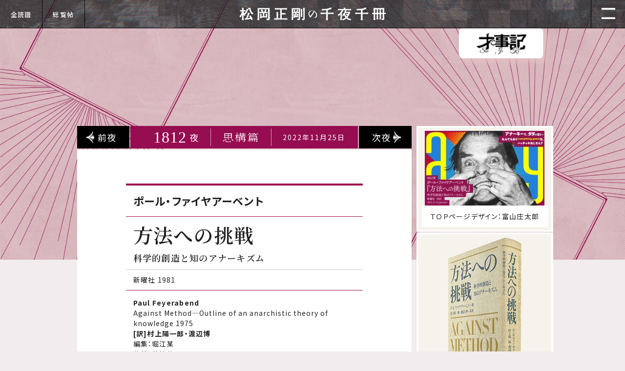

--- FILE ---
content_type: text/html; charset=UTF-8
request_url: https://1000ya.isis.ne.jp/1812.html
body_size: 104254
content:
<!doctype html>
<html lang="ja">
<head>
  <meta charset="UTF-8" />
  <meta name="viewport" content="width=device-width, initial-scale=1.0">
<title>1812夜　『方法への挑戦』 ポール・ファイヤアーベント  −  松岡正剛の千夜千冊</title>

		<!-- All in One SEO 4.9.1.1 - aioseo.com -->
	<meta name="description" content=" 科学の進歩を妨げないようにするには、“anything goes”（なんでもあり）でいけるようにすることだ。" />
	<meta name="robots" content="max-image-preview:large" />
	<meta name="author" content="teradaira"/>
	<meta name="google-site-verification" content="Oq4GC9GiMx2pqzCfUzuKAV42lhj-wjoRyOqyu31jtVs" />
	<link rel="canonical" href="https://1000ya.isis.ne.jp/1812.html" />
	<meta name="generator" content="All in One SEO (AIOSEO) 4.9.1.1" />
		<meta property="og:locale" content="ja_JP" />
		<meta property="og:site_name" content="松岡正剛の千夜千冊 - 古今東西1700夜を超える千変万化・前人未到のブックナビゲーションサイト" />
		<meta property="og:type" content="article" />
		<meta property="og:title" content="1812 夜 | 松岡正剛の千夜千冊" />
		<meta property="og:description" content=" 科学の進歩を妨げないようにするには、“anything goes”（なんでもあり）でいけるようにすることだ。" />
		<meta property="og:url" content="https://1000ya.isis.ne.jp/1812.html" />
		<meta property="article:published_time" content="2022-11-25T14:46:40+00:00" />
		<meta property="article:modified_time" content="2022-12-05T13:23:23+00:00" />
		<meta name="twitter:card" content="summary" />
		<meta name="twitter:title" content="1812 夜 | 松岡正剛の千夜千冊" />
		<meta name="twitter:description" content=" 科学の進歩を妨げないようにするには、“anything goes”（なんでもあり）でいけるようにすることだ。" />
		<script type="application/ld+json" class="aioseo-schema">
			{"@context":"https:\/\/schema.org","@graph":[{"@type":"BlogPosting","@id":"https:\/\/1000ya.isis.ne.jp\/1812.html#blogposting","name":"1812 \u591c | \u677e\u5ca1\u6b63\u525b\u306e\u5343\u591c\u5343\u518a","headline":"1812","author":{"@id":"https:\/\/1000ya.isis.ne.jp\/author\/teradaira#author"},"publisher":{"@id":"https:\/\/1000ya.isis.ne.jp\/#organization"},"image":{"@type":"ImageObject","url":"\/file_path\/C7D08241-8F00-4684-BE8963D37E6AA113_source.jpg","@id":"https:\/\/1000ya.isis.ne.jp\/1812.html\/#articleImage","width":690,"height":428,"caption":"\u30d5\u30a1\u30a4\u30e4\u30a2\u30fc\u30d9\u30f3\u30c8"},"datePublished":"2022-11-25T23:46:40+09:00","dateModified":"2022-12-05T22:23:23+09:00","inLanguage":"ja","mainEntityOfPage":{"@id":"https:\/\/1000ya.isis.ne.jp\/1812.html#webpage"},"isPartOf":{"@id":"https:\/\/1000ya.isis.ne.jp\/1812.html#webpage"},"articleSection":"\u601d\u69cb\u7bc7"},{"@type":"BreadcrumbList","@id":"https:\/\/1000ya.isis.ne.jp\/1812.html#breadcrumblist","itemListElement":[{"@type":"ListItem","@id":"https:\/\/1000ya.isis.ne.jp#listItem","position":1,"name":"\u30db\u30fc\u30e0","item":"https:\/\/1000ya.isis.ne.jp","nextItem":{"@type":"ListItem","@id":"https:\/\/1000ya.isis.ne.jp\/category\/shikouhen#listItem","name":"\u601d\u69cb\u7bc7"}},{"@type":"ListItem","@id":"https:\/\/1000ya.isis.ne.jp\/category\/shikouhen#listItem","position":2,"name":"\u601d\u69cb\u7bc7","item":"https:\/\/1000ya.isis.ne.jp\/category\/shikouhen","nextItem":{"@type":"ListItem","@id":"https:\/\/1000ya.isis.ne.jp\/1812.html#listItem","name":"1812"},"previousItem":{"@type":"ListItem","@id":"https:\/\/1000ya.isis.ne.jp#listItem","name":"\u30db\u30fc\u30e0"}},{"@type":"ListItem","@id":"https:\/\/1000ya.isis.ne.jp\/1812.html#listItem","position":3,"name":"1812","previousItem":{"@type":"ListItem","@id":"https:\/\/1000ya.isis.ne.jp\/category\/shikouhen#listItem","name":"\u601d\u69cb\u7bc7"}}]},{"@type":"Organization","@id":"https:\/\/1000ya.isis.ne.jp\/#organization","name":"\u677e\u5ca1\u6b63\u525b\u306e\u5343\u591c\u5343\u518a","description":"\u53e4\u4eca\u6771\u897f1700\u591c\u3092\u8d85\u3048\u308b\u5343\u5909\u4e07\u5316\u30fb\u524d\u4eba\u672a\u5230\u306e\u30d6\u30c3\u30af\u30ca\u30d3\u30b2\u30fc\u30b7\u30e7\u30f3\u30b5\u30a4\u30c8","url":"https:\/\/1000ya.isis.ne.jp\/","logo":{"@type":"ImageObject","url":"https:\/\/1000ya.isis.ne.jp\/wp-content\/themes\/new_senyatheme_3_501\/assets\/images\/page\/logo.svg","@id":"https:\/\/1000ya.isis.ne.jp\/1812.html\/#organizationLogo"},"image":{"@id":"https:\/\/1000ya.isis.ne.jp\/1812.html\/#organizationLogo"}},{"@type":"Person","@id":"https:\/\/1000ya.isis.ne.jp\/author\/teradaira#author","url":"https:\/\/1000ya.isis.ne.jp\/author\/teradaira","name":"teradaira"},{"@type":"WebPage","@id":"https:\/\/1000ya.isis.ne.jp\/1812.html#webpage","url":"https:\/\/1000ya.isis.ne.jp\/1812.html","name":"1812 \u591c | \u677e\u5ca1\u6b63\u525b\u306e\u5343\u591c\u5343\u518a","description":"\u79d1\u5b66\u306e\u9032\u6b69\u3092\u59a8\u3052\u306a\u3044\u3088\u3046\u306b\u3059\u308b\u306b\u306f\u3001\u201canything goes\u201d\uff08\u306a\u3093\u3067\u3082\u3042\u308a\uff09\u3067\u3044\u3051\u308b\u3088\u3046\u306b\u3059\u308b\u3053\u3068\u3060\u3002","inLanguage":"ja","isPartOf":{"@id":"https:\/\/1000ya.isis.ne.jp\/#website"},"breadcrumb":{"@id":"https:\/\/1000ya.isis.ne.jp\/1812.html#breadcrumblist"},"author":{"@id":"https:\/\/1000ya.isis.ne.jp\/author\/teradaira#author"},"creator":{"@id":"https:\/\/1000ya.isis.ne.jp\/author\/teradaira#author"},"datePublished":"2022-11-25T23:46:40+09:00","dateModified":"2022-12-05T22:23:23+09:00"},{"@type":"WebSite","@id":"https:\/\/1000ya.isis.ne.jp\/#website","url":"https:\/\/1000ya.isis.ne.jp\/","name":"\u677e\u5ca1\u6b63\u525b\u306e\u5343\u591c\u5343\u518a","description":"\u53e4\u4eca\u6771\u897f1700\u591c\u3092\u8d85\u3048\u308b\u5343\u5909\u4e07\u5316\u30fb\u524d\u4eba\u672a\u5230\u306e\u30d6\u30c3\u30af\u30ca\u30d3\u30b2\u30fc\u30b7\u30e7\u30f3\u30b5\u30a4\u30c8","inLanguage":"ja","publisher":{"@id":"https:\/\/1000ya.isis.ne.jp\/#organization"}}]}
		</script>
		<!-- All in One SEO -->

<meta name="dlm-version" content="5.1.6"><link rel='dns-prefetch' href='//code.jquery.com' />
<link rel='dns-prefetch' href='//cdnjs.cloudflare.com' />
		<!-- This site uses the Google Analytics by MonsterInsights plugin v9.11.1 - Using Analytics tracking - https://www.monsterinsights.com/ -->
							<script src="//www.googletagmanager.com/gtag/js?id=G-Y39D27LHB2"  data-cfasync="false" data-wpfc-render="false" type="text/javascript" async></script>
			<script data-cfasync="false" data-wpfc-render="false" type="text/javascript">
				var mi_version = '9.11.1';
				var mi_track_user = true;
				var mi_no_track_reason = '';
								var MonsterInsightsDefaultLocations = {"page_location":"https:\/\/1000ya.isis.ne.jp\/1812.html\/"};
								if ( typeof MonsterInsightsPrivacyGuardFilter === 'function' ) {
					var MonsterInsightsLocations = (typeof MonsterInsightsExcludeQuery === 'object') ? MonsterInsightsPrivacyGuardFilter( MonsterInsightsExcludeQuery ) : MonsterInsightsPrivacyGuardFilter( MonsterInsightsDefaultLocations );
				} else {
					var MonsterInsightsLocations = (typeof MonsterInsightsExcludeQuery === 'object') ? MonsterInsightsExcludeQuery : MonsterInsightsDefaultLocations;
				}

								var disableStrs = [
										'ga-disable-G-Y39D27LHB2',
									];

				/* Function to detect opted out users */
				function __gtagTrackerIsOptedOut() {
					for (var index = 0; index < disableStrs.length; index++) {
						if (document.cookie.indexOf(disableStrs[index] + '=true') > -1) {
							return true;
						}
					}

					return false;
				}

				/* Disable tracking if the opt-out cookie exists. */
				if (__gtagTrackerIsOptedOut()) {
					for (var index = 0; index < disableStrs.length; index++) {
						window[disableStrs[index]] = true;
					}
				}

				/* Opt-out function */
				function __gtagTrackerOptout() {
					for (var index = 0; index < disableStrs.length; index++) {
						document.cookie = disableStrs[index] + '=true; expires=Thu, 31 Dec 2099 23:59:59 UTC; path=/';
						window[disableStrs[index]] = true;
					}
				}

				if ('undefined' === typeof gaOptout) {
					function gaOptout() {
						__gtagTrackerOptout();
					}
				}
								window.dataLayer = window.dataLayer || [];

				window.MonsterInsightsDualTracker = {
					helpers: {},
					trackers: {},
				};
				if (mi_track_user) {
					function __gtagDataLayer() {
						dataLayer.push(arguments);
					}

					function __gtagTracker(type, name, parameters) {
						if (!parameters) {
							parameters = {};
						}

						if (parameters.send_to) {
							__gtagDataLayer.apply(null, arguments);
							return;
						}

						if (type === 'event') {
														parameters.send_to = monsterinsights_frontend.v4_id;
							var hookName = name;
							if (typeof parameters['event_category'] !== 'undefined') {
								hookName = parameters['event_category'] + ':' + name;
							}

							if (typeof MonsterInsightsDualTracker.trackers[hookName] !== 'undefined') {
								MonsterInsightsDualTracker.trackers[hookName](parameters);
							} else {
								__gtagDataLayer('event', name, parameters);
							}
							
						} else {
							__gtagDataLayer.apply(null, arguments);
						}
					}

					__gtagTracker('js', new Date());
					__gtagTracker('set', {
						'developer_id.dZGIzZG': true,
											});
					if ( MonsterInsightsLocations.page_location ) {
						__gtagTracker('set', MonsterInsightsLocations);
					}
										__gtagTracker('config', 'G-Y39D27LHB2', {"forceSSL":"true","link_attribution":"true"} );
										window.gtag = __gtagTracker;										(function () {
						/* https://developers.google.com/analytics/devguides/collection/analyticsjs/ */
						/* ga and __gaTracker compatibility shim. */
						var noopfn = function () {
							return null;
						};
						var newtracker = function () {
							return new Tracker();
						};
						var Tracker = function () {
							return null;
						};
						var p = Tracker.prototype;
						p.get = noopfn;
						p.set = noopfn;
						p.send = function () {
							var args = Array.prototype.slice.call(arguments);
							args.unshift('send');
							__gaTracker.apply(null, args);
						};
						var __gaTracker = function () {
							var len = arguments.length;
							if (len === 0) {
								return;
							}
							var f = arguments[len - 1];
							if (typeof f !== 'object' || f === null || typeof f.hitCallback !== 'function') {
								if ('send' === arguments[0]) {
									var hitConverted, hitObject = false, action;
									if ('event' === arguments[1]) {
										if ('undefined' !== typeof arguments[3]) {
											hitObject = {
												'eventAction': arguments[3],
												'eventCategory': arguments[2],
												'eventLabel': arguments[4],
												'value': arguments[5] ? arguments[5] : 1,
											}
										}
									}
									if ('pageview' === arguments[1]) {
										if ('undefined' !== typeof arguments[2]) {
											hitObject = {
												'eventAction': 'page_view',
												'page_path': arguments[2],
											}
										}
									}
									if (typeof arguments[2] === 'object') {
										hitObject = arguments[2];
									}
									if (typeof arguments[5] === 'object') {
										Object.assign(hitObject, arguments[5]);
									}
									if ('undefined' !== typeof arguments[1].hitType) {
										hitObject = arguments[1];
										if ('pageview' === hitObject.hitType) {
											hitObject.eventAction = 'page_view';
										}
									}
									if (hitObject) {
										action = 'timing' === arguments[1].hitType ? 'timing_complete' : hitObject.eventAction;
										hitConverted = mapArgs(hitObject);
										__gtagTracker('event', action, hitConverted);
									}
								}
								return;
							}

							function mapArgs(args) {
								var arg, hit = {};
								var gaMap = {
									'eventCategory': 'event_category',
									'eventAction': 'event_action',
									'eventLabel': 'event_label',
									'eventValue': 'event_value',
									'nonInteraction': 'non_interaction',
									'timingCategory': 'event_category',
									'timingVar': 'name',
									'timingValue': 'value',
									'timingLabel': 'event_label',
									'page': 'page_path',
									'location': 'page_location',
									'title': 'page_title',
									'referrer' : 'page_referrer',
								};
								for (arg in args) {
																		if (!(!args.hasOwnProperty(arg) || !gaMap.hasOwnProperty(arg))) {
										hit[gaMap[arg]] = args[arg];
									} else {
										hit[arg] = args[arg];
									}
								}
								return hit;
							}

							try {
								f.hitCallback();
							} catch (ex) {
							}
						};
						__gaTracker.create = newtracker;
						__gaTracker.getByName = newtracker;
						__gaTracker.getAll = function () {
							return [];
						};
						__gaTracker.remove = noopfn;
						__gaTracker.loaded = true;
						window['__gaTracker'] = __gaTracker;
					})();
									} else {
										console.log("");
					(function () {
						function __gtagTracker() {
							return null;
						}

						window['__gtagTracker'] = __gtagTracker;
						window['gtag'] = __gtagTracker;
					})();
									}
			</script>
							<!-- / Google Analytics by MonsterInsights -->
		<style id='wp-img-auto-sizes-contain-inline-css' type='text/css'>
img:is([sizes=auto i],[sizes^="auto," i]){contain-intrinsic-size:3000px 1500px}
/*# sourceURL=wp-img-auto-sizes-contain-inline-css */
</style>
<style id='wp-block-library-inline-css' type='text/css'>
:root{--wp-block-synced-color:#7a00df;--wp-block-synced-color--rgb:122,0,223;--wp-bound-block-color:var(--wp-block-synced-color);--wp-editor-canvas-background:#ddd;--wp-admin-theme-color:#007cba;--wp-admin-theme-color--rgb:0,124,186;--wp-admin-theme-color-darker-10:#006ba1;--wp-admin-theme-color-darker-10--rgb:0,107,160.5;--wp-admin-theme-color-darker-20:#005a87;--wp-admin-theme-color-darker-20--rgb:0,90,135;--wp-admin-border-width-focus:2px}@media (min-resolution:192dpi){:root{--wp-admin-border-width-focus:1.5px}}.wp-element-button{cursor:pointer}:root .has-very-light-gray-background-color{background-color:#eee}:root .has-very-dark-gray-background-color{background-color:#313131}:root .has-very-light-gray-color{color:#eee}:root .has-very-dark-gray-color{color:#313131}:root .has-vivid-green-cyan-to-vivid-cyan-blue-gradient-background{background:linear-gradient(135deg,#00d084,#0693e3)}:root .has-purple-crush-gradient-background{background:linear-gradient(135deg,#34e2e4,#4721fb 50%,#ab1dfe)}:root .has-hazy-dawn-gradient-background{background:linear-gradient(135deg,#faaca8,#dad0ec)}:root .has-subdued-olive-gradient-background{background:linear-gradient(135deg,#fafae1,#67a671)}:root .has-atomic-cream-gradient-background{background:linear-gradient(135deg,#fdd79a,#004a59)}:root .has-nightshade-gradient-background{background:linear-gradient(135deg,#330968,#31cdcf)}:root .has-midnight-gradient-background{background:linear-gradient(135deg,#020381,#2874fc)}:root{--wp--preset--font-size--normal:16px;--wp--preset--font-size--huge:42px}.has-regular-font-size{font-size:1em}.has-larger-font-size{font-size:2.625em}.has-normal-font-size{font-size:var(--wp--preset--font-size--normal)}.has-huge-font-size{font-size:var(--wp--preset--font-size--huge)}.has-text-align-center{text-align:center}.has-text-align-left{text-align:left}.has-text-align-right{text-align:right}.has-fit-text{white-space:nowrap!important}#end-resizable-editor-section{display:none}.aligncenter{clear:both}.items-justified-left{justify-content:flex-start}.items-justified-center{justify-content:center}.items-justified-right{justify-content:flex-end}.items-justified-space-between{justify-content:space-between}.screen-reader-text{border:0;clip-path:inset(50%);height:1px;margin:-1px;overflow:hidden;padding:0;position:absolute;width:1px;word-wrap:normal!important}.screen-reader-text:focus{background-color:#ddd;clip-path:none;color:#444;display:block;font-size:1em;height:auto;left:5px;line-height:normal;padding:15px 23px 14px;text-decoration:none;top:5px;width:auto;z-index:100000}html :where(.has-border-color){border-style:solid}html :where([style*=border-top-color]){border-top-style:solid}html :where([style*=border-right-color]){border-right-style:solid}html :where([style*=border-bottom-color]){border-bottom-style:solid}html :where([style*=border-left-color]){border-left-style:solid}html :where([style*=border-width]){border-style:solid}html :where([style*=border-top-width]){border-top-style:solid}html :where([style*=border-right-width]){border-right-style:solid}html :where([style*=border-bottom-width]){border-bottom-style:solid}html :where([style*=border-left-width]){border-left-style:solid}html :where(img[class*=wp-image-]){height:auto;max-width:100%}:where(figure){margin:0 0 1em}html :where(.is-position-sticky){--wp-admin--admin-bar--position-offset:var(--wp-admin--admin-bar--height,0px)}@media screen and (max-width:600px){html :where(.is-position-sticky){--wp-admin--admin-bar--position-offset:0px}}

/*# sourceURL=wp-block-library-inline-css */
</style><style id='global-styles-inline-css' type='text/css'>
:root{--wp--preset--aspect-ratio--square: 1;--wp--preset--aspect-ratio--4-3: 4/3;--wp--preset--aspect-ratio--3-4: 3/4;--wp--preset--aspect-ratio--3-2: 3/2;--wp--preset--aspect-ratio--2-3: 2/3;--wp--preset--aspect-ratio--16-9: 16/9;--wp--preset--aspect-ratio--9-16: 9/16;--wp--preset--color--black: #000000;--wp--preset--color--cyan-bluish-gray: #abb8c3;--wp--preset--color--white: #ffffff;--wp--preset--color--pale-pink: #f78da7;--wp--preset--color--vivid-red: #cf2e2e;--wp--preset--color--luminous-vivid-orange: #ff6900;--wp--preset--color--luminous-vivid-amber: #fcb900;--wp--preset--color--light-green-cyan: #7bdcb5;--wp--preset--color--vivid-green-cyan: #00d084;--wp--preset--color--pale-cyan-blue: #8ed1fc;--wp--preset--color--vivid-cyan-blue: #0693e3;--wp--preset--color--vivid-purple: #9b51e0;--wp--preset--gradient--vivid-cyan-blue-to-vivid-purple: linear-gradient(135deg,rgb(6,147,227) 0%,rgb(155,81,224) 100%);--wp--preset--gradient--light-green-cyan-to-vivid-green-cyan: linear-gradient(135deg,rgb(122,220,180) 0%,rgb(0,208,130) 100%);--wp--preset--gradient--luminous-vivid-amber-to-luminous-vivid-orange: linear-gradient(135deg,rgb(252,185,0) 0%,rgb(255,105,0) 100%);--wp--preset--gradient--luminous-vivid-orange-to-vivid-red: linear-gradient(135deg,rgb(255,105,0) 0%,rgb(207,46,46) 100%);--wp--preset--gradient--very-light-gray-to-cyan-bluish-gray: linear-gradient(135deg,rgb(238,238,238) 0%,rgb(169,184,195) 100%);--wp--preset--gradient--cool-to-warm-spectrum: linear-gradient(135deg,rgb(74,234,220) 0%,rgb(151,120,209) 20%,rgb(207,42,186) 40%,rgb(238,44,130) 60%,rgb(251,105,98) 80%,rgb(254,248,76) 100%);--wp--preset--gradient--blush-light-purple: linear-gradient(135deg,rgb(255,206,236) 0%,rgb(152,150,240) 100%);--wp--preset--gradient--blush-bordeaux: linear-gradient(135deg,rgb(254,205,165) 0%,rgb(254,45,45) 50%,rgb(107,0,62) 100%);--wp--preset--gradient--luminous-dusk: linear-gradient(135deg,rgb(255,203,112) 0%,rgb(199,81,192) 50%,rgb(65,88,208) 100%);--wp--preset--gradient--pale-ocean: linear-gradient(135deg,rgb(255,245,203) 0%,rgb(182,227,212) 50%,rgb(51,167,181) 100%);--wp--preset--gradient--electric-grass: linear-gradient(135deg,rgb(202,248,128) 0%,rgb(113,206,126) 100%);--wp--preset--gradient--midnight: linear-gradient(135deg,rgb(2,3,129) 0%,rgb(40,116,252) 100%);--wp--preset--font-size--small: 13px;--wp--preset--font-size--medium: 20px;--wp--preset--font-size--large: 36px;--wp--preset--font-size--x-large: 42px;--wp--preset--spacing--20: 0.44rem;--wp--preset--spacing--30: 0.67rem;--wp--preset--spacing--40: 1rem;--wp--preset--spacing--50: 1.5rem;--wp--preset--spacing--60: 2.25rem;--wp--preset--spacing--70: 3.38rem;--wp--preset--spacing--80: 5.06rem;--wp--preset--shadow--natural: 6px 6px 9px rgba(0, 0, 0, 0.2);--wp--preset--shadow--deep: 12px 12px 50px rgba(0, 0, 0, 0.4);--wp--preset--shadow--sharp: 6px 6px 0px rgba(0, 0, 0, 0.2);--wp--preset--shadow--outlined: 6px 6px 0px -3px rgb(255, 255, 255), 6px 6px rgb(0, 0, 0);--wp--preset--shadow--crisp: 6px 6px 0px rgb(0, 0, 0);}:where(.is-layout-flex){gap: 0.5em;}:where(.is-layout-grid){gap: 0.5em;}body .is-layout-flex{display: flex;}.is-layout-flex{flex-wrap: wrap;align-items: center;}.is-layout-flex > :is(*, div){margin: 0;}body .is-layout-grid{display: grid;}.is-layout-grid > :is(*, div){margin: 0;}:where(.wp-block-columns.is-layout-flex){gap: 2em;}:where(.wp-block-columns.is-layout-grid){gap: 2em;}:where(.wp-block-post-template.is-layout-flex){gap: 1.25em;}:where(.wp-block-post-template.is-layout-grid){gap: 1.25em;}.has-black-color{color: var(--wp--preset--color--black) !important;}.has-cyan-bluish-gray-color{color: var(--wp--preset--color--cyan-bluish-gray) !important;}.has-white-color{color: var(--wp--preset--color--white) !important;}.has-pale-pink-color{color: var(--wp--preset--color--pale-pink) !important;}.has-vivid-red-color{color: var(--wp--preset--color--vivid-red) !important;}.has-luminous-vivid-orange-color{color: var(--wp--preset--color--luminous-vivid-orange) !important;}.has-luminous-vivid-amber-color{color: var(--wp--preset--color--luminous-vivid-amber) !important;}.has-light-green-cyan-color{color: var(--wp--preset--color--light-green-cyan) !important;}.has-vivid-green-cyan-color{color: var(--wp--preset--color--vivid-green-cyan) !important;}.has-pale-cyan-blue-color{color: var(--wp--preset--color--pale-cyan-blue) !important;}.has-vivid-cyan-blue-color{color: var(--wp--preset--color--vivid-cyan-blue) !important;}.has-vivid-purple-color{color: var(--wp--preset--color--vivid-purple) !important;}.has-black-background-color{background-color: var(--wp--preset--color--black) !important;}.has-cyan-bluish-gray-background-color{background-color: var(--wp--preset--color--cyan-bluish-gray) !important;}.has-white-background-color{background-color: var(--wp--preset--color--white) !important;}.has-pale-pink-background-color{background-color: var(--wp--preset--color--pale-pink) !important;}.has-vivid-red-background-color{background-color: var(--wp--preset--color--vivid-red) !important;}.has-luminous-vivid-orange-background-color{background-color: var(--wp--preset--color--luminous-vivid-orange) !important;}.has-luminous-vivid-amber-background-color{background-color: var(--wp--preset--color--luminous-vivid-amber) !important;}.has-light-green-cyan-background-color{background-color: var(--wp--preset--color--light-green-cyan) !important;}.has-vivid-green-cyan-background-color{background-color: var(--wp--preset--color--vivid-green-cyan) !important;}.has-pale-cyan-blue-background-color{background-color: var(--wp--preset--color--pale-cyan-blue) !important;}.has-vivid-cyan-blue-background-color{background-color: var(--wp--preset--color--vivid-cyan-blue) !important;}.has-vivid-purple-background-color{background-color: var(--wp--preset--color--vivid-purple) !important;}.has-black-border-color{border-color: var(--wp--preset--color--black) !important;}.has-cyan-bluish-gray-border-color{border-color: var(--wp--preset--color--cyan-bluish-gray) !important;}.has-white-border-color{border-color: var(--wp--preset--color--white) !important;}.has-pale-pink-border-color{border-color: var(--wp--preset--color--pale-pink) !important;}.has-vivid-red-border-color{border-color: var(--wp--preset--color--vivid-red) !important;}.has-luminous-vivid-orange-border-color{border-color: var(--wp--preset--color--luminous-vivid-orange) !important;}.has-luminous-vivid-amber-border-color{border-color: var(--wp--preset--color--luminous-vivid-amber) !important;}.has-light-green-cyan-border-color{border-color: var(--wp--preset--color--light-green-cyan) !important;}.has-vivid-green-cyan-border-color{border-color: var(--wp--preset--color--vivid-green-cyan) !important;}.has-pale-cyan-blue-border-color{border-color: var(--wp--preset--color--pale-cyan-blue) !important;}.has-vivid-cyan-blue-border-color{border-color: var(--wp--preset--color--vivid-cyan-blue) !important;}.has-vivid-purple-border-color{border-color: var(--wp--preset--color--vivid-purple) !important;}.has-vivid-cyan-blue-to-vivid-purple-gradient-background{background: var(--wp--preset--gradient--vivid-cyan-blue-to-vivid-purple) !important;}.has-light-green-cyan-to-vivid-green-cyan-gradient-background{background: var(--wp--preset--gradient--light-green-cyan-to-vivid-green-cyan) !important;}.has-luminous-vivid-amber-to-luminous-vivid-orange-gradient-background{background: var(--wp--preset--gradient--luminous-vivid-amber-to-luminous-vivid-orange) !important;}.has-luminous-vivid-orange-to-vivid-red-gradient-background{background: var(--wp--preset--gradient--luminous-vivid-orange-to-vivid-red) !important;}.has-very-light-gray-to-cyan-bluish-gray-gradient-background{background: var(--wp--preset--gradient--very-light-gray-to-cyan-bluish-gray) !important;}.has-cool-to-warm-spectrum-gradient-background{background: var(--wp--preset--gradient--cool-to-warm-spectrum) !important;}.has-blush-light-purple-gradient-background{background: var(--wp--preset--gradient--blush-light-purple) !important;}.has-blush-bordeaux-gradient-background{background: var(--wp--preset--gradient--blush-bordeaux) !important;}.has-luminous-dusk-gradient-background{background: var(--wp--preset--gradient--luminous-dusk) !important;}.has-pale-ocean-gradient-background{background: var(--wp--preset--gradient--pale-ocean) !important;}.has-electric-grass-gradient-background{background: var(--wp--preset--gradient--electric-grass) !important;}.has-midnight-gradient-background{background: var(--wp--preset--gradient--midnight) !important;}.has-small-font-size{font-size: var(--wp--preset--font-size--small) !important;}.has-medium-font-size{font-size: var(--wp--preset--font-size--medium) !important;}.has-large-font-size{font-size: var(--wp--preset--font-size--large) !important;}.has-x-large-font-size{font-size: var(--wp--preset--font-size--x-large) !important;}
/*# sourceURL=global-styles-inline-css */
</style>

<style id='classic-theme-styles-inline-css' type='text/css'>
/*! This file is auto-generated */
.wp-block-button__link{color:#fff;background-color:#32373c;border-radius:9999px;box-shadow:none;text-decoration:none;padding:calc(.667em + 2px) calc(1.333em + 2px);font-size:1.125em}.wp-block-file__button{background:#32373c;color:#fff;text-decoration:none}
/*# sourceURL=/wp-includes/css/classic-themes.min.css */
</style>
<script type="text/javascript" src="https://1000ya.isis.ne.jp/wp-content/plugins/google-analytics-for-wordpress/assets/js/frontend-gtag.min.js?ver=9.11.1" id="monsterinsights-frontend-script-js" async="async" data-wp-strategy="async"></script>
<script data-cfasync="false" data-wpfc-render="false" type="text/javascript" id='monsterinsights-frontend-script-js-extra'>/* <![CDATA[ */
var monsterinsights_frontend = {"js_events_tracking":"true","download_extensions":"doc,pdf,ppt,zip,xls,docx,pptx,xlsx","inbound_paths":"[{\"path\":\"\\\/go\\\/\",\"label\":\"affiliate\"},{\"path\":\"\\\/recommend\\\/\",\"label\":\"affiliate\"}]","home_url":"https:\/\/1000ya.isis.ne.jp","hash_tracking":"false","v4_id":"G-Y39D27LHB2"};/* ]]> */
</script>
<style type="text/css">div.simplesocial,a.simplesocial{float:left;display:block}a.simplesocial{margin-right:5px;width:16px;height:16px}a.simplesocial:hover{margin-top:-2px}</style>
<script language="javascript">function simplesocial(t,w,h){
window.open(t.href, 'simplesocial', 'scrollbars=1,menubar=0,width='+w+',height='+h+',resizable=1,toolbar=0,location=0,status=0,left='+(screen.width-w)/2+',top='+(screen.height-h)/3);
return false;}</script>
<link rel="icon" href="/file_path/favicon.png" sizes="32x32" />
<link rel="icon" href="/file_path/favicon.png" sizes="192x192" />
<link rel="apple-touch-icon" href="/file_path/favicon.png" />
<meta name="msapplication-TileImage" content="/file_path/favicon.png" />
  <meta name="description" content="古今東西1700夜を超える千変万化・前人未到のブックナビゲーションサイト">
  <!-- favicon -->
  <link rel="shortcut icon" href="https://1000ya.isis.ne.jp/wp-content/themes/new_senyatheme_3_501/assets/images/favicon.ico" type="image/x-icon">
<!-- ogp -->
  <meta name="twitter:card" content="summary_large_image">
  <meta property="og:url" content="URL">
  <meta property="og:image" content="https://1000ya.isis.ne.jp/wp-content/themes/new_senyatheme_3_501/access/images/card.jpg">
    <meta property="og:description" content="古今東西1700夜を超える千変万化・前人未到のブックナビゲーションサイト">
    <meta property="og:title" content="松岡正剛の千夜千冊">
    <!-- common css -->
 <link href="https://fonts.googleapis.com/css2?family=Noto+Sans+JP:wght@400;500;700&family=Noto+Serif+JP:wght@300;600&family=Klee+One:wght@600&display=swap" rel="stylesheet"> 
  <link href="https://1000ya.isis.ne.jp/wp-content/themes/new_senyatheme_3_501/assets/css/reset.css" rel="stylesheet" type="text/css" media="all">
  <link href="https://1000ya.isis.ne.jp/wp-content/themes/new_senyatheme_3_501/assets/css/common.css?ver=20260127-115017" rel="stylesheet" type="text/css" media="all">
  <link href="https://1000ya.isis.ne.jp/wp-content/themes/new_senyatheme_3_501/assets/css/menu_page.css?ver=20260127-115017" rel="stylesheet" type="text/css" media="all">
<!-- page onliy css -->
      <link href="https://1000ya.isis.ne.jp/wp-content/themes/new_senyatheme_3_501/assets/css/page.css?ver=20260127-115017" rel="stylesheet" type="text/css" media="all">
    <link rel="stylesheet" type="text/css" href="https://cdnjs.cloudflare.com/ajax/libs/slick-carousel/1.8.1/slick.min.css"/>
    <link rel="stylesheet" type="text/css" href="https://cdnjs.cloudflare.com/ajax/libs/slick-carousel/1.8.1/slick-theme.min.css"/>
    <link rel="stylesheet" type="text/css" href="https://1000ya.isis.ne.jp/wp-content/themes/new_senyatheme_3_501/assets/css/magnific-popup.css"/>
        
      <style>
      body{
        background: #f2ecee;
      }
      .color_line{
        border-color: #9c0d54;
      }
      .post_info{
        background-image: url(/file_path/bg_info_shikou.jpg);
      }
          body::before{
        background-image: url(/file_path/bg_shikou.jpg);
      }
        </style>
</head>
<body class="single-page">
<header id="page-header">
    <h2><a href="https://1000ya.isis.ne.jp"><img src="https://1000ya.isis.ne.jp/wp-content/themes/new_senyatheme_3_501/assets/images/page/logo.svg" alt="千夜千冊千手千鑑"></a></h2>
  <ul class="btn_menu">
    <li><button id="menu"><img src="https://1000ya.isis.ne.jp/wp-content/themes/new_senyatheme_3_501/assets/images/common/btn_menu.png" alt="メニュー" /></button><img src="https://1000ya.isis.ne.jp/wp-content/themes/new_senyatheme_3_501/assets/images/common/mask_06.png" alt=""></li>
  </ul>
  <ul id="page_menu">
    <li><a href="https://1000ya.isis.ne.jp/souran/index.php?vol=102"><span>全読譜</span><img src="https://1000ya.isis.ne.jp/wp-content/themes/new_senyatheme_3_501/assets/images/common/mask_01.png" alt=""></a></li>
        <li><a href="https://1000ya.isis.ne.jp/souran/index.php?vol=0"><span>総覧帖</span><img src="https://1000ya.isis.ne.jp/wp-content/themes/new_senyatheme_3_501/assets/images/common/mask_03.png" alt=""></a></li>
      </ul>
  <div id="nav_menu">
      <nav>
        <h2>メニュー</h2>
        <ul>
          <li><a href="https://1000ya.isis.ne.jp/">HOME</a></li>
        </ul>
                <form method="get" id="searchform" action="https://www.google.co.jp/search" target="_blank">
          <div class="search_box_inner">
          <div class="search_input_box">
          <input placeholder="キーワードまたは著者名、書名を入力" type="text" class="search_input" name="q">
          <input type="hidden" name="q" value="site:1000ya.isis.ne.jp">
          <input type="submit" value="search" id="btn_submit" value="検索" />
          </div>
          </div>
        </form>
        <ul>
                    <li><a href="https://1000ya.isis.ne.jp/1859.html">最新の千夜千冊</a></li>
          <li><a href="https://1000ya.isis.ne.jp/souran/index.php?vol=102">全読譜<span class="sub">バックナンバー INDEX</span></a></li>
                     <li><a href="https://1000ya.isis.ne.jp/souran/index.php?vol=0">総覧帖<span class="sub">テーマ INDEX</span></a></li>
                  </ul>
        <ul class="sub_menu">
          <li><a href="https://1000ya.isis.ne.jp/saiziki/">才時記（2023～）</a></li>
          <li><a href="https://1000ya.isis.ne.jp/honhon">セイゴオほんほん（2018～2022）</a></li>
          <li><a href="https://1000ya.isis.ne.jp/about">千夜千冊とは</a></li>
          <li><a href="https://1000ya.isis.ne.jp/about#prof">松岡正剛 プロフィール</a></li>
                  </ul>
        <ul class="banner_menu">
          <li><a href="https://seigowchannel-neo.com" target="_blank" title="セイゴオちゃんねる">
            <img src="https://1000ya.isis.ne.jp/wp-content/themes/new_senyatheme_3_501/assets/images/common/logo_seigow.png" alt="セイゴオちゃんねる">
            </a></li>
          <li><a href="https://www.eel.co.jp" target="_blank" title="編集工学研究所">
            <img src="https://1000ya.isis.ne.jp/wp-content/themes/new_senyatheme_3_501/assets/images/common/logo_edit.png" alt="編集工学研究所">
            </a></li>
          <li class="link_isis"><a href="https://es.isis.ne.jp" target="_blank" title="イシス編集学校">
            <img src="https://1000ya.isis.ne.jp/wp-content/themes/new_senyatheme_3_501/assets/images/common/logo_isis.png" alt="イシス編集学校">
            </a></li>
          <li class="link_edist"><a href="https://edist.isis.ne.jp" target="_blank" title="遊刊エディスト">
            <img src="https://1000ya.isis.ne.jp/wp-content/themes/new_senyatheme_3_501/assets/images/common/logo_edist.png" alt="遊刊エディスト">
            </a></li>
        </ul>
      </nav>
        <button id="close">閉じる</button>
    </div></header>
<div id="main">
<main>
<div class="container">
<div id="single_content" class="content">
<div id="honhon">
  <a href="/saiziki/" id="btn_honhon"><img src="https://1000ya.isis.ne.jp/wp-content/themes/new_senyatheme_3_501/assets/images/top/btn_saiziki02.png" alt="才事記"></a>
  <article id="honhon_content">
      <div class="inner">
            <div class="title min">
          <h2></h2>
          <p><span>父の先見</span><time datetime="2023-04-22">2023年4月22日(土)</time></p>
        </div>
        <div class="content">
                  </div>
            </div>
      <p class="btn_more"><a href="/saiziki">＞ アーカイブ</a></p>
      <p id="btn_honhon_close"><img src="https://1000ya.isis.ne.jp/wp-content/themes/new_senyatheme_3_501/assets/images/top/btn_close_honhon.png" alt="閉じる"></p>
  </article>
</div>

<style>
  #btn_honhon {
    top: -.5rem;
  }
</style>  <div class="single">
  <div class="nav">
      <p class="prev">
       <a href="https://1000ya.isis.ne.jp/1811.html" rel="prev">前夜</a>      </p>
    <div class="post_info">
          <p><span >1812</span>夜</p>
      <p class="cat_name">思構篇</p>
      <time datetime="2022-11-25">2022年11月25日</time>
    </div>
    <p class="next">
      <a href="https://1000ya.isis.ne.jp/1813.html" rel="next">次夜</a>      </p>  </div>
  <article>
  <div class="title_box color_line">
        <h1 class="color_line">
    方法への挑戦</h1>
        <p class="tx_subtitle">科学的創造と知のアナーキズム</p>
        <p class="tx_author color_line">ポール・ファイヤアーベント</p>
        <p class="tx_publication color_line">新曜社 1981</p>
    <p class="tx_other"><strong>Paul Feyerabend</strong><br>Against Method―Outline of an anarchistic theory of knowledge 1975<br>        <strong> [訳]村上陽一郎・渡辺博</strong><br>
        編集：堀江某<br>装幀：菊地薫  
      </p>
  </div>
  
  <div class="single_content">
        <p>　科学の進歩を妨げないようにするには、“anything goes”（なんでもあり）でいけるようにすることだ。いいかえれば科学者たちは互いに仮説を重視しあうことだ。それにはできるだけ科学にとって「想起」（anamnesis）がはたす役割を重視して、想起にまつわる方法を大事にすることだ。<br />
　そんな科学はまだ大手を振って世間の眼前にあらわれてはない。なぜなら仮説と想起を曳行するような科学が進捗していったとしたら、おそらく二つの著しい特徴をもつであろうからだ。ひとつはアナーキズムの認識論を武器にする。もうひとつは神話的想像力を仲間にする。<br />
　アナーキーな認識論と神話的想像力？　そんな科学なんてあるはずがない。科学は「想起」を消して「論証」に向かうものだ。あるとするならそれは科学ではない「まやかし」だろう。大半の識者はそう思うかもしれないが、いや必ずしもそんなことはない。ありうる。少なくとも私、ファイヤアーベントが渉猟してきた科学成果は、このことを受け入れる。<br />
　逆に、多くの科学はこのような可能性を排除するために、科学を狭いものにしてきたのではあるまいか。</p>
<div id="post-90756 media-90756" class="fig01"><a onclick="javascript:pageTracker._trackPageview('/file_path/C7D08241-8F00-4684-BE8963D37E6AA113_source.jpg');" class="highslide-image" href="/file_path/C7D08241-8F00-4684-BE8963D37E6AA113_source.jpg"><img src="/file_path/C7D08241-8F00-4684-BE8963D37E6AA113_source-480x298.jpg" title="" alt="" /></a></p>
<div class="fig9">ファイヤアーベント。「好戦的哲学者」「知のアナキスト」と評された20世紀の最も独創的な科学哲学者。</div>
</div>
<p>　なぜ多くの科学は“anything goes”をもって進捗していかなかったのか。一言でいえば実証主義に陥っていたからだ。エビデンスを求めすぎたからだ。<br />
　科学には「検証」や「実験」が必要であることは言うまでもないけれど、検証と実験は、その科学理論が正しかったことを必ずしも立証しない。観察や事実とのつきあわせによって立証できるのは、その理論が正しかったことがあきらかになるのではなくて、その理論のどこかに何かの誤りがあるだろうことを指摘するだけなのである。<br />
　このことは夙にカール・ポパーの『科学的発見の論理』（恒星社厚生閣）が主張したことで、「反証可能性理論」とか「反証主義」とよばれる。<br />
　ポパーは反証を可能にするような理論こそが科学理論というものだと考え、これをもって科学と非科学の境界が設定されるとみなした。反証によって否定された理論は、より矛盾の少ない理論にとって代わられ、その取捨が何度かくりかえされるうちに、多くの反証（批判）に耐えたものがその時点での妥当な科学理論の座を得る。ポパーはそう主張した。<br />
　その後しばらくたってトマス・クーンは『科学革命の構造』（みすず書房）において、このような勝ち残り型の科学理論の形成過程が科学の「パラダイム」（範列）を築いてきたと述べた。大半の科学はこのパラダイムを通して確立していたというのだ。科学はそういうパラダイムに向かってパラダイム・シフトするとも考えられた。<br />
　なるほど、さもあろうとは思われる。実際にも教科書に載る多くの科学理論がそのように確立してきた（と、おぼしい）。<br />
　しかしながら、はたしてポパーの反証主義による科学やクーンのパラダイムの系列に守られた科学だけが正統科学だといえるのか。そういう正統科学から芳醇な解釈がいくらでも掬いとることができるのか。またそれぞれの科学理論を自由にまたいでいけるようになるのかといえば、私、ファイヤアーベントはどうしてもそうとは思えない。</p>
<div id="post-90761 media-90761" class="fig01"><a onclick="javascript:pageTracker._trackPageview('/file_path/l64wxEeSJx5zcNM1669263740_1669263747.jpg');" class="highslide-image" href="/file_path/l64wxEeSJx5zcNM1669263740_1669263747.jpg"><img src="/file_path/l64wxEeSJx5zcNM1669263740_1669263747-480x453.jpg" title="" alt="" /></a></p>
<div class="fig9">カール・ポパー、トマス・クーン、ファイヤアーベントそれぞれの理論形成プロセスをイラスト化して比較したもの。</div>
</div>
<p>　こんな大胆な主張を奔放に放射してやまないファイヤアーベントには、早くから「好戦的哲学者」「異端の科学主義」「理論的アナーキズム」「知のアナーキスト」「相対主義者」といったレッテルが貼られてきた。当然だろう。こういう科学哲学者はそれまでいなかった。<br />
　このうち「理論的アナーキズム」はファイヤアーベント自身が自著の『方法への挑戦』（新曜社）や『理性よ、さらば』（法政大学出版局）で提案している自前の言葉であるが、ほかは外野席からとんできた揶揄だ。<br />
　好戦的哲学者だというのは、まあ当たっている。このハッチャキおじさんはたしかに好戦的だ。ただしポレミックではあるが、やらずぶったぎりではない。好戦する相手を選んでいる。あとで説明するが、ポパーはファイヤアーベントがいったんは支持した相手だったのだが、途中から批判的に捉えるようになった。<br />
　異端かどうかは、異端が歴史を動かしたことはいくらでもあるのだから、そう呼ばれても文句はないだろうけれど、ぼくの感触からすると異端ではない。異端児はもっと痛々しいか、もしくはもっとセクシーだ。ファイヤアーベントは正直すぎるし、武骨すぎる。異端者というより自立者だ。</p>
<p>　それなら「知のアナーキスト」というのは、どうか。なかなか香ばしいレッテルだろうけれど、これは褒めすぎだ。<br />
　ファイヤアーベントは古今東西のアナーキーな知をちゃんと点検していないし、バクーニン以降のアナーキズム思想に傾倒してきたとも見えない。おそらく詳しくもない。本人も、自分のセンスはアナーキーでもあるが、しばしばダダイストめいているとも言っている。<br />
　しかしこの人は、科学哲学にはアナーキーな発想が必要であることについて、めっぽう自信をもっていた。『方法の挑戦』の冒頭にはこんなふうに書いている。「科学は本質的にアナーキスト的な営為である」と。また「アナーキズムは、おそらく最も魅力的な政治哲学ではないにしても、認識論と科学哲学に対してはすばらしい薬である」と。</p>
<div id="post-90755 media-90755" class="fig01"><a onclick="javascript:pageTracker._trackPageview('/file_path/20221124122900_00001.jpg');" class="highslide-image" href="/file_path/20221124122900_00001.jpg"><img src="/file_path/20221124122900_00001-311x480.jpg" title="" alt="" /></a></p>
<div class="fig9">『方法への挑戦』冒頭部分は、ファイヤアーベント自身による「目次めいた内容紹介」。アナーキーなアフォリズムが並ぶ（松岡マーキング入り）。</div>
</div>
<p>　相対主義者だというのは当たらない。世間では、領域をはみ出す思想に「相対主義者」のレッテルを貼るのはよくありがちなことなのだが、ファイヤアーベントは相対主義ではない。<br />
　科学が斉一性をめざすことに強い危惧をもったのであって、相対化したかったのではない。こんなふうに書いている。「知識というのは理想的見解へと収束する自己整合的理論の系列にあるのではない。それは真理への漸近的接近にあるのではない。知識とは、むしろ互いに両立できない選択項の、たえず増大する大洋なのである」。<br />
　知識が「互いに両立できない選択項の、たえず増大する大洋」だというのは、その通りだ。『知についての三つの対話』（新曜社→ちくま学芸文庫）には、科学が斉一性を求めすぎたことの過誤がこっぴどく批判されている。<br />
　けれども、多くの正統科学者にとっては、斉一性を軽視する科学哲学など、とうてい認められないものだった。</p>
<p>　こんなぐあいで、ファイヤアーベントという御仁（ハッチャキおじさん）は学界では甚だ評価しにくいところにあえて立ってきた科学哲学者なのである。<br />
　むろん好んでそうしているのであって、本人はどんな噂や的外れの揶揄に包まれようが平ちゃらで、若い頃から晩年にいたるまで一貫して「自由」「自立」を標榜しつづけて吝（やぶさ）かではなかった。<br />
　１９７５年の『方法への挑戦』はこういう自由探求者ファイヤアーベントのマニフェストだった。冒頭に「目次めいた内容紹介」が提示されているのだが、一読、これが旧来の科学論ではないことが宣戦布告されているのがわかる。この布告はその後も続いていて、１９７８年の著作『自由人のための知』（新曜社）の邦訳版には、訳者の村上陽一郎によって「科学論の解体へ」というサブタイトルが付けられた。<br />
　村上はファイヤアーベントの著作を一貫して日本語訳してきた科学史家だ（ぼくもいろいろお世話になった）。村上は本書にも「科学的創造と知のアナーキズム」という刺激的なサブタイトルをつけ、「あとがき解説」で、合理一点張りの科学が非合理や不合理を排除してきたことを本書は根本から問なおしていると説明した。<br />
　ただファイヤアーベント本人は、『方法への挑戦』は科学理論の著書ではなくて知的コラージュだったと言っている。１年ほどをかけてコラージュしたらしい。それまで書いてきた多くの文章を自分で編集しつづけたのである。<br />
　それにしても既存の科学論の解体に切り込んだ宣戦布告がコラージュだっただなんて、ツァラ（<a href="/0851.html">８５１夜</a>）の『ダダ宣言』やブルトン（<a href="/0634.html">６３４夜</a>）の『シュルレアリスム宣言』めいていて、とうてい科学（哲学）理論の本とは思えない。けれども本人がそう言って憚らないのだから、いいじゃないか。結構じゃないか。ぼくはそう思って読んだ。</p>
<p>　ポール・ファイヤアーベントは１９２４年のウィーンに生まれた。政治的に不安定な時期のオーストリアだが、知的戦線は逆立っていた。当時のウィーン大学にはモーリッツ・シュリックを中心にしてウィーン学団が名乗りをあげて、結構な気勢を吐いていた。マッハ（<a href="/0157.html">１５７夜</a>）やヴィトゲンシュタイン（<a href="/0833.html">８３３夜</a>）の影響だ。ルドルフ・カルナップやオットー・ノイラートが活躍した。<br />
　それにこの時代は、なにより相対性理論（重力時空論）と量子力学が唸りを上げて、新たな科学像を求めて熱く競いあっていた。若きファイヤアーベントはボーアとアインシュタイン（<a href="/0570.html">５７０夜</a>）の論争を、シュレディンガー（<a href="/1043.html">１０４３夜</a>）の波動関数とハイゼンベルク（<a href="/0220.html">２２０夜</a>）の行列式の類同性を、ディラックの反物質論やボーム（<a href="/1047.html">１０４７夜</a>）の量子言語仮説を、眼をサラにして貪欲に頬張っていた。<br />
　ぼくが初めてファイヤアーベントの名を知ったのは、それから３０年ほどあとのことだが、このハッチャキおじさんの名はカリフォルニア大学バークレー校で勇名を馳せていた。７０年代半ば、バークレーでフリッチョフ・カプラやエリッヒ・ヤンツ（<a href="/1731.html">１７３１夜</a>）たちと接触していたころは、多くの教授たちが肩をすくめて、あいつには一目も二目もおいている、あるいは御しがたい奴だという態度を見せていたものだ。ぜひとも本人に会っておけばよかったと悔やんでいる。</p>
<div id="post-90774 media-90774" class="fig01"><a onclick="javascript:pageTracker._trackPageview('/file_path/0ec12b38ce8ac543b662b4d9a2edb6d6.jpg');" class="highslide-image" href="/file_path/0ec12b38ce8ac543b662b4d9a2edb6d6.jpg"><img src="/file_path/0ec12b38ce8ac543b662b4d9a2edb6d6-363x480.jpg" title="" alt="" /></a></p>
<div class="fig9">ノルウェーにいたころの30才ごろのファイヤアーベント（1950年代初期）。本の虫で、端正なルックス。相当、女性にモテた。</div>
</div>
<div id="post-90759 media-90759" class="fig01"><a onclick="javascript:pageTracker._trackPageview('/file_path/csm_PKF_PhiPhy_s_2d7888bfda.jpg');" class="highslide-image" href="/file_path/csm_PKF_PhiPhy_s_2d7888bfda.jpg"><img src="/file_path/csm_PKF_PhiPhy_s_2d7888bfda-480x274.jpg" title="" alt="" /></a></p>
<div class="fig9">右上はファイヤアーベントの大学授業記録簿の1ページ（1947-1951年）、下は論文「物理と存在論」原稿の表ページ（1954年）。</div>
</div>
<p>　御しがたいと思われるのも宜（むべ）なるかな、この人はまさしく多様な仮説的人生をおくってきた。必ずしも冒険的なのではない。出会いがしらの、そのつどの人生なのだ（そういうところはアナーキーだ）。そんな青年期や壮年期のことは『哲学、女、唄、そして…』（産業図書）と銘打った自伝に詳しい。</p>
<p>　このあけっぴろげなタイトルの自伝によると、高校時代までのあいだに「多読の才能」を磨き、ひたすら「本の虫」に徹していたようだ。<br />
　それ以外はブレヒト流の「異化の演劇」に関心をもち、音楽にめざめて声楽レッスンに夢中になっていた。けれども時代はナチス台頭期にあたっていて、併合されたオーストリアの高校を出たとたん、占領ドイツの労働奉仕隊に徴用された。<br />
　徴用がおわれば、次は軍隊だ。ドイツ陸軍に配属されたが、本人は性格的にそうなのだろうが、あまりじっとしていない。士官学校で自主講座を開いたりした。そして北部ロシア戦線へ送られた。そこでトハチェフスキー指導の赤軍とぶつかって３発の銃弾を打ちこまれた。以降、歩行障害者としての人生になる（のちのちまでステッキをついている）。性障害もおこしていた。</p>
<div id="post-90745 media-90745" class="fig01"><a onclick="javascript:pageTracker._trackPageview('/file_path/20221122190425_00010.jpg');" class="highslide-image" href="/file_path/20221122190425_00010.jpg"><img src="/file_path/20221122190425_00010-320x480.jpg" title="" alt="" /></a></p>
<div class="fig9">『哲学、女、唄、そして…』（産業図書）の本表紙に、松岡手描きの原著タイトル。個人的な生活についてはほとんど語らなかったファイヤアーベントが、死のわずか数週間前に完成させた自伝。</div>
</div>
<div id="post-90787 media-90787" class="fig01"><a onclick="javascript:pageTracker._trackPageview('/file_path/cdef2aaae4d2edeada7b6e3324943058.jpg');" class="highslide-image" href="/file_path/cdef2aaae4d2edeada7b6e3324943058.jpg"><img src="/file_path/cdef2aaae4d2edeada7b6e3324943058-321x480.jpg" title="" alt="" /></a></p>
<div class="fig9">戦傷によって足に障害を抱えたファイヤアーベントは、どこにいくにもステッキが欠かせなかった。写真は1991年、ローマのアダ村で。</div>
</div>
<p>　ドイツ敗戦後、オーストリアは解放され、まだ学生分際だったファイヤアーベントの周辺もがらりと変わる。ひとまずはワイマール近くのアボルダで市のイベントのシナリオを書いたり、オペラの助手をつとめたりした。ブレヒトが才能を買って東ベルリンオペラのスタッフに誘ったらしいが、これは断っている。そのかわりワイマール音楽院で音楽に浸った。<br />
　できれば声楽家になりたかったようだ。本人の弁では「アルト系のいい声の持ち主」だったらしい。以降、オペラには何であれ、どんなときもかかわろうとした。<br />
　ウィーンに戻ると一転、ウィーン大学で歴史学と社会学と物理学に向かった。油滴実験で成果をあげていたロバート・ミリカンと電気素量の計測と計算を競ったフェリックス・エーレンハフトの研究のありかた、またバートランド・ラッセルと丁々発止をやってのけたヴィトゲンシュタインの後期論理哲学の発想に影響をうけ、いったい「科学の背後」には何があるのかということに強烈な興味をもちはじめた。<br />
　ラドンのテンソル分析、フラウカの代数学、ホーフライターの微分論、セクスルの核物理学、プライの球体天文学、カルナップの言語意味論、アーサー・ケストラー（<a href="/0946.html">９４６夜</a>）の現代文明論を齧りまくった。<br />
　こうして「科学の背後」に蠢くものを求めて、科学哲学研究者としてのファイヤアーベントが動き出したのである。</p>
<div id="post-90784 media-90784" class="fig01"><a onclick="javascript:pageTracker._trackPageview('/file_path/8761503643b32478d6e6be8c7c7594e3-1.jpg');" class="highslide-image" href="/file_path/8761503643b32478d6e6be8c7c7594e3-1.jpg"><img src="/file_path/8761503643b32478d6e6be8c7c7594e3-1-315x480.jpg" title="" alt="" /></a></p>
<div class="fig9">1990年、青年のころ唄っていたウィーンの教会の前で。「私はソロを歌い、結構人々に感銘を与えたようだ。私はよく透る強いアルトの声をもっていた」と述懐している。自伝『哲学、女、唄、そして・・・』より</div>
</div>
<p>　１９４８年にカール・ポパーと出会った。アルプバハで開かれたオーストリアカレッジ協会が主催する国際夏季学校に参加したときだ。ポパーには渋みのある何かがきらめいていた。<br />
　１９５１年、ブリティシュカウンシルの奨学金をもってヴィトゲンシュタインのもとで研究しようとするのだが、ヴィトゲンシュタインがちょうど亡くなったため、指導教授としてポパーを選んで、ロントン・スクール・オブ・エコノミクスに移った。<br />
　これでポパーとの日々が始まった。本人が述懐する口ぶりによると、当初はそうとうポパーに「参った」ようだ。反証可能性理論に参ったのだ。<br />
　ファイヤアーベントを惑わせたポパーとその理論的な影響の流れと、その後にポパー理論が乗り越えられていったことについて、ごく手短かに説明しておく。</p>
<p>　ポパーは１９０２年のウィーンに生まれ、ルター派の家庭に育って１０代そこそこでマルクス主義にかぶれるのだが、共産主義者たちの過激な行動主義に嫌気がさした。<br />
　そこで２８年にウィーン大学で哲学博士号をとり、６年ほど中学校で教鞭をとるかたわら１９３７年に入って『科学的発見の論理』（Logik der Forschung）まとめ、話題を攫った。心理主義、自然主義、帰納主義、論理実証主義を批判して、科学は反証可能性をもつべきだ（→科学は反証性によって発展する）と主張した。<br />
　これは科学理論にとっては「主題」よりも「方法」のほうが重要であるということを喝破して、たいそう画期的な提唱だった。ポパーはやがてこのことを知識全般の発展にあてはめた。けれども、ポパーの方法は理論の普遍性を獲得するための方法で、ファイヤアーベントはのちにそのことを批判する。方法はもっと“anything goes”でよかったのだ。<br />
　ナチスによるオーストリア併合のあとはニュージランドに移住すると、クライストチャーチのカンタベリー大学で哲学を静かに教えた。ところがこの時期、叔父・叔母・従兄弟など１７人の親類縁者が強制収容所で殺された。ポパーは憤然として『開かれた社会とその敵』（未来社）を著した。またまた話題になった。<br />
　ポパーの理論はただちにイムレ・ラカトシュ、ジョン・ワトキンス、ファイヤアーベント、ニコラス・タブレらに継承され、その社会理論は「漸進的社会工学」として投資家ジョージ・ソロス（<a href="/1332.html">１３３２夜</a>）が活用した。また少しあとのことになるが、トマス・クーンの科学史論にも飛び火した。</p>
<div id="post-90766 media-90766" class="fig01"><a onclick="javascript:pageTracker._trackPageview('/file_path/show-photo.jpg');" class="highslide-image" href="/file_path/show-photo.jpg"><img src="/file_path/show-photo-480x324.jpg" title="" alt="" /></a></p>
<div class="fig9">40代ごろのカール・ポパーと話題になった原著『科学的発見の論理』（Logik der Forschung）。</div>
</div>
<div id="post-90763 media-90763" class="fig01"><a onclick="javascript:pageTracker._trackPageview('/file_path/3f5b9066b38f56fe01e77a0666bc473a.jpg');" class="highslide-image" href="/file_path/3f5b9066b38f56fe01e77a0666bc473a.jpg"><img src="/file_path/3f5b9066b38f56fe01e77a0666bc473a-480x292.jpg" title="" alt="" /></a></p>
<div class="fig9">アルプバハで、「知識の木」の前で講義しているポパー。オーストリアカレッジ協会主催のセミナーで、ファイヤアーベントがポパーと出会うきっかけとなった。</div>
</div>
<p>　ハンガリーのイムレ・ラカトシュについて一言。ラカトシュはポパーの考え方を数理哲学に応用し、ロンドン・スクール・オブ・エコノミクス時代にポパーが言及できなかった「証明と論駁の関係」を研究し、反例が見つかっていない数学定理は必ずしも真理とはかぎらないと述べて、注目された。<br />
　コーシーの数学や微積分学の変遷について、ラカトシュがこれらを「絵画のように考える」とみなしていたのは出色だった。そんなこともあって、ぼくはいっときラカトシュの『方法の擁護』（新曜社）や『批判と知識の成長』（木鐸社）で扱われていたリサーチプログラム論、補助仮説の議論、プロプレムシフトの重視、ダーウィン進化論批判の論点などを編集工学のヒントにしたことがあるのだが、うまくいかなかった。ぼくの取り組み方が甘かったのだろうが、５１歳で急死したラカトシュにもう少し時間が必要だったのかもしれない。<br />
　のちにラカトシュの同僚だったヘレナ・クローニンが『性選択と利他行動：クジャクとアリの進化論』（工作舎）でダーウィン進化論の限界と再解釈を試みたのを読んで、そうそう、これがラカトシュがやりたかったことなのだろうと合点した。クローニンは「類似」に焦点をあてたのだ。ラカトシュはアナロジカル・シンキングに跳びたかったのである。</p>
<div id="post-90773 media-90773" class="fig01"><a onclick="javascript:pageTracker._trackPageview('/file_path/7b0927301e43e5eefa45c4359fc369e0.png');" class="highslide-image" href="/file_path/7b0927301e43e5eefa45c4359fc369e0.png"><img src="/file_path/7b0927301e43e5eefa45c4359fc369e0-480x296.png" title="" alt="" /></a></p>
<div class="fig9">ファイヤアーベントの盟友イムレ・ラカトシュ。「イムレと私は、自分の恋愛事件、病気、憤慨したこと、我々の尊敬すべきご同僚たちの最新の乱行情報などについて、たくさんの手紙を交わした。我々は、将来の見通しも違い、性格も違い、野心も違っていた。しかし、我々は本当に良い友人になった。イムレが死んだと聞いたとき、私は打ちひしがれ、そして激しい怒りを感じた」。自伝『哲学、女、唄、そして・・・』より</div>
</div>
<p>　ファイヤアーベントは『開かれた社会とその敵』の英訳を引き受けたあたりまではポパーに「参っていた」。が、そこからは方法論的反証主義が限定的であることに気づき、むしろ方法は普遍の美酒を求めるのではなく、もっと自在で「なんでもあり」に向かうべきであると考えるようになった。<br />
　また、ポパーが『推測と反駁』（法政大学出版局）で「科学は神話ととも始まるが、科学が科学になるのは神話に対する批判によってからである」と説いたことにも疑問を投げかけて、「方法の自由」はむしろ神話的想像力を包含したままで広く発展するべきだと考えた。<br />
　親しい友人でもあったラカトシュについては、その急死を惜しんだが、その方法論は「方法の自由」を獲得するには至っていないとみなした。「想起」と「類似」が演算項目に入っていなかったのだ。<br />
　トマス・クーンはポパーの継承者ではないけれど、そのパラダイム論やパラダイム・シフト論が有名になったためポパーの反証可能性理論と組み合わせて論じられてきた。しかし、そのわりにはクーンはおもしろくない。パラダイムをもたない有能な科学理論なんて、実は歴史上にどっさりあったのに、それらには眼をつむったのだ。ぼくも若いころに湯川秀樹（<a href="/0828.html">８２８夜</a>）から、「あんなあ、科学はパラダイムなんかに義理をはたしてへんで」と言われた。そりゃそうだ。<br />
　ちなみに少し意外かもしれないが、ファイヤアーベントは湯川については何度もその発想や思考に賛意を示している（たとえば『知についての三つの対話』p270～p275）。</p>
<div id="post-90753 media-90753" class="fig01"><a onclick="javascript:pageTracker._trackPageview('/file_path/20221122190425_00005.jpg');" class="highslide-image" href="/file_path/20221122190425_00005.jpg"><img src="/file_path/20221122190425_00005-480x265.jpg" title="" alt="" /></a></p>
<div class="fig9">1985年、チューリヒ近くマイレンでくつろぐファイヤアーベント、トーマス・クーン、ホールホイニンゲン・ヒューン。</div>
</div>
<p>　話を戻して、ファイヤアーベントはバークレー時代が一番冴えていたように思う。１９５８年にサンフランシスコ近くに家を求め、６０年からカリフォルニア大学での講義を始めた。<br />
　冴えたのは、数理哲学や言語哲学のタルスキ、モストフスキー、カルナップ、ファイグルらと議論していたせいもあるだろうし、マッハやユクスキュル（<a href="/0735.html">７３５夜</a>）やヴァイツゼッカー（<a href="/0756.html">７５６夜</a>）を読みこめたせいでもあろう。ぼくが見るに、ギルバート・ライルの『心の概念』（みすず書房）の考え方に早くに加担できたのも大きかったように思う。<br />
　それとともに、なによりバークレーにはアメリカで唯一「東洋思想」の風がヒッピーの対抗文化を波枕にして吹きまくっていた。ファイヤアーベントは「東洋」にも「東洋哲学」（仏教やタオイズム）にも詳しくないが、カリフォニアで知りあった友人たちがその風をうまく遣っていたので、その刺戟を欠かさずに身につけるに及べたのである。<br />
　このことは、自伝『哲学、女、唄、そして』を読んでみてはっきりした。ハッチャキおじさん、面目躍如だ。なんといっても「読み勘」がいいのが目立つ。とくに実証主義が観察命題と理論言明を結びつけて「意味の滲み上がり」仮説をたてたのに対して、意味はむしろ「滲み下がる」のだと捉えたのがめざましい。<br />
　あらためて言うと、「意味」はどこかにひそんでいたのではなく、白川静（<a href="/0987.html">９８７夜</a>）ふうにいえば「興」によって言葉が躍りだし、求めあって、しばらくすると編集作業によるさまざまなパターンの組み合わせによって観察対象の見え方が変化してくると、そこに舞い降りたかのようにあらわれてくるものなのである。つまり、滲み下がってくるものなのだ。<br />
　これは今日の行動経済学やＡＩがセンスデータのアルゴリズム化によって確率論的な推論に頼っていることに対する限界についての先行的指摘にもなっていた。<br />
　もっともこうした“発見”は、ファイヤアーベントの場合はほぼひらめきや勘によるもので、とくに理論的な裏付けからきたものではなかった。そこがアナーキーで、ダダっぽく、それゆえかえって意味の正体の肝（キモ）を鷲掴みにできたのだろう。</p>
<div id="post-90777 media-90777" class="fig01"><a onclick="javascript:pageTracker._trackPageview('/file_path/king-kong.jpg');" class="highslide-image" href="/file_path/king-kong.jpg"><img src="/file_path/king-kong-480x381.jpg" title="" alt="" /></a></p>
<div class="fig9">自宅に飾っていた映画「キングコング」のポスターの前で（1972年）。ファイヤアーベントは、島から連れ出され人間の世界のルールに縛られるキングコングに、自分とアカデミズムの状況を投影して共感していた。</div>
</div>
<div id="post-90768 media-90768" class="fig01"><a onclick="javascript:pageTracker._trackPageview('/file_path/c7c997e1f7c038e82f8daef7fab22323.jpg');" class="highslide-image" href="/file_path/c7c997e1f7c038e82f8daef7fab22323.jpg"><img src="/file_path/c7c997e1f7c038e82f8daef7fab22323-480x451.jpg" title="" alt="" /></a></p>
<div class="fig9">ファイヤアーベントの有名なハッチャキ顔。アナーキーのシンボルにもなっていて、ファイヤアーベントを象徴する1枚になっている。『知について三つの対話』（ちくま学芸文庫）ではプロフィール画像にも使用されている。</div>
</div>
<p>　さて、ファイヤアーベントの以上のような奇妙なセンスがどこからきているのかということは、この人の本をいくら読んでも、残念ながら届いてこない。<br />
　ギリシア哲学から量子力学まで、ニュートン力学から数理科学まで、いずれの著書にも科学史上の「変遷」と「とび」と「ずれ」についての説明が次から次へと解説されているのだが、それらはたいていつまみ食いのような断続的な説明で、そこから「理論的アナーキズム」が卒然と立ち上がってくるわけではない。<br />
　それならファイヤアーベントのアナーキーな感覚はいったいどのへんからきたのかというと、ぼくにもそういうところがあるので憶測するしかないのだが、おそらくは「知の読み方」から掬ってきたものではないかと思われる。書物の読み方、オペラの作られ方、友人たちとの会話、先人たちの先駆的発想、そういうものが次々にキアスム状に交差して、その交差のままにアナーキーな思索状態が保たれてきたのではないか。そう思われる。<br />
　もちろん特別な事情も関与しただろう。とくに母親が自殺したこと、戦争障害によって不能になったことなどの影響があるのかもしれない（だから子供がいない）。ちなみに妻は４人変えた。が、このへんのことが何を及ぼしたのかは、本を読んでいるだけではわからなかった。</p>
<div id="post-90780 media-90780" class="fig01"><a onclick="javascript:pageTracker._trackPageview('/file_path/f523dc7eb9d216d6d93339cee7e1a627.jpg');" class="highslide-image" href="/file_path/f523dc7eb9d216d6d93339cee7e1a627.jpg"><img src="/file_path/f523dc7eb9d216d6d93339cee7e1a627-373x480.jpg" title="" alt="" /></a></p>
<div class="fig9">上の写真は2番目の妻メアリー・オニール(1956)、下が4番目の妻グラツィア・ボッリーニ。ロマンチストで恋多きファイヤアーベントは、無数の恋愛事件をおこし、４回の結婚を繰り返した。</div>
</div>
<p>　結論。ファイヤアーベントに特徴されるのは、アナーキーそのものではなく、方法をアナーキーに掴まえるということである。<br />
　なかで強調しておきたいのは、その思考の大半を主題よりも「方法」に向けつづけたところがチャーミングだったということだ。このばあいの「方法」とは、方法論としてまとまるということではなく、思考やイメージングや思索表現が発動するたび、そのつど再構成されていく方法だということである、方法がそのつど目覚めるということだ。方法がハッチャキなのだ。<br />
　ここにファイヤアーベントの“anything goes”（なんでもあり）が跳梁跋扈して、たえず、くまなく「想起」（anamnesis）が作用するのだと思う。さらにいえば、マイケル・ポランニー（<a href="/1042.html">１０４２夜</a>）の言う「方法知」にぴったり照準をあてられたのだと思う。</p>
<p>　進化生物学者で『パンダの親指』などで知られるスティーヴン・ジェイ・グールド（<a href="/0209.html">２０９夜</a>）が、あるときこんなことを言った。「私が断続平衡仮説を思いついたのはファイヤアーベントの『方法への挑戦』を読んだ刺激にもとづいている」と。この話、いろいろピンとくるものがある。<br />
　ファイヤアーベントは、世の中が理性に勝たせようとする傾向をもつこと、科学と哲学が真理を求めたがること、アカデミズムが思考に変化や矛盾が生じることを嫌うこと、多くの社会的な最終判断が権威によってもたらされてきたことなどに抵抗し、できればこれらを唾棄するために闘ってきた。<br />
　その闘いはとうてい成功したとはいえないものの、学ぶべきことはいっぱいある。<br />
　ここには、もしそういうものが世の中にあるのなら「方法の学校」とでもいうべき学校が教えておきたいことがいろいろ爆（は）ぜていたのである。世界読書についての奥義の一端が零（こぼ）れていたのである。<br />
　本人は、こんなふうに書いた。「いったい、われわれが片時も離さず用いているものを検査することなんて、できるのだろうか」。検査したり、検証したりする必要はない。この「片時も離さず用いているもの」こそ、方法なのである。ぼくならそれをはっきりと「編集方法」と名付けたい。理論や思想がパラダイムに汲みとられるのは、つまらない。われわれも、ときにハッチャキおじさんのように、もっと突飛に、もっと方法知で！</p>
<div id="post-90802 media-90802" class="fig01"><a onclick="javascript:pageTracker._trackPageview('/file_path/0O4A0354-1.jpg');" class="highslide-image" href="/file_path/0O4A0354-1.jpg"><img src="/file_path/0O4A0354-1-383x480.jpg" title="" alt="" /></a></p>
<div class="fig9">15季「離」の退院式のシーン（第80回感門之盟 2022年11月19日）。24人の離学衆が4ヶ月間にわたる壮絶な「世界読書」の冒険を終え、松岡正剛直伝の方法哲学を継いでいく。</div>
</div>
<p class="t-right t-bold f-16 ls-1">TOPページデザイン：富山庄太郎<br />
図版構成：寺平賢司・大泉健太郎</p>
<p><img title="info_bar" src="/img/info_daiji.png" alt="" /><br />
<strong>⊕『方法への挑戦』⊕</strong><br />
∈ 著者：ポール・ファイヤアーベント<br />
∈ 訳者：村上陽一郎・渡辺博<br />
∈ 編集：堀江某<br />
∈ 装幀：菊地薫<br />
∈ 発行者：塩浦瞕<br />
∈ 発行所：株式会社新曜社<br />
∈ 印刷：依田鉛版<br />
∈ 製本：イマヰ製本所<br />
∈ 発行：1981年<br />
<strong>⊕ 目次情報 ⊕</strong><br />
∈　目次めいた内容紹介<br />
∈　序論<br />
∈　１<br />
∈　２<br />
∈　３<br />
∈　４<br />
∈　５<br />
∈　６<br />
∈　７<br />
∈　８<br />
∈　９<br />
∈∈　付論１<br />
∈∈　付論２<br />
∈　１０<br />
∈　１１<br />
∈　１２<br />
∈　１３<br />
∈　１４<br />
∈　１５<br />
∈　１６<br />
∈∈　付論３<br />
∈∈　付論４<br />
∈　１７<br />
∈　１８<br />
∈∈　付論５<br />
∈　解説めいたあとがき（訳者）<br />
∈∈　人名索引<br />
∈∈　事項索引<br />
<strong>⊕ 著者略歴 ⊕</strong><br />
<strong>ポール・ファイヤアーベント（Paul Feyerabend）</strong><br />
1924‐94年。ウィーン生まれ。天文学、物理学を学んだ後、カール・ポパーに師事。UCLAバークレー校、チューリヒ工科大学などで教鞭を執る。多様な価値観の共存が科学や知の原動力であるとした。「好戦的哲学者」「知のアナキスト」と評された20世紀の最も独創的な科学哲学者の一人。<br />
<strong>⊕ 訳者略歴 ⊕</strong><br />
<strong>村上　陽一郎（むらかみ・よういちろう）</strong><br />
東京大学教養学部教養学科卒業。同大学院博士課程(比較文化専攻)修了。東京大学教授を経て国際基督教大学大学院教授。<br />
<strong>渡辺　博（わたなべ・ひろし）</strong><br />
東京大学理学部物理学科卒業。同大学院博士課程(科学史科学基礎論専攻)修了。中央大学文学部教授</p>
  </div>
  </article>
  
  <div id="botton_nav" class="pc nav">
      <p class="prev">
       <a href="https://1000ya.isis.ne.jp/1811.html" rel="prev">前夜</a>      </p>
    <div class="post_info">
          <p><span >1812</span>夜</p>
      <p class="cat_name">思構篇</p>
      <time datetime="2022-11-25">2022年11月25日</time>
    </div>
    <p class="next">
      <a href="https://1000ya.isis.ne.jp/1813.html" rel="next">次夜</a>      </p>  </div>
  
  </div>
    <aside>
          <div id="book_list">
      <div class="book_cover"><figure><img src="https://1000ya.isis.ne.jp/file_path/topvisual_1812_v4-mini.jpg" alt="書影"><figcaption>ＴＯＰページデザイン：富山庄太郎</figcaption></figure></div><div class="book_cover"><figure><a href="https://www.amazon.co.jp/%E6%96%B9%E6%B3%95%E3%81%B8%E3%81%AE%E6%8C%91%E6%88%A6%E2%80%95%E7%A7%91%E5%AD%A6%E7%9A%84%E5%89%B5%E9%80%A0%E3%81%A8%E7%9F%A5%E3%81%AE%E3%82%A2%E3%83%8A%E3%83%BC%E3%82%AD%E3%82%BA%E3%83%A0-%E3%83%9D%E3%83%BC%E3%83%AB%E3%83%BBK-%E3%83%95%E3%82%A1%E3%82%A4%E3%83%A4%E3%82%A2%E3%83%BC%E3%83%99%E3%83%B3%E3%83%88/dp/4788501244/ref=sr_1_1?adgrpid=56119513427&gclid=CjwKCAiA7IGcBhA8EiwAFfUDsau_16bdUil3OciJPGjA5uUrMe03JedCAcciheqnnQxyaJLXHMw47xoCc_8QAvD_BwE&hvadid=611265370071&hvdev=c&hvlocphy=1009307&hvnetw=g&hvqmt=e&hvrand=6680148981866490074&hvtargid=kwd-335399055337&hydadcr=16036_13594014&jp-ad-ap=0&keywords=%E6%96%B9%E6%B3%95%E3%81%B8%E3%81%AE%E6%8C%91%E6%88%A6&qid=1669386100&qu=eyJxc2MiOiIwLjAwIiwicXNhIjoiMC4wMCIsInFzcCI6IjAuMDAifQ%3D%3D&sr=8-1" target="_blank"><img src="https://1000ya.isis.ne.jp/file_path/1812.png" alt="書影"></a></figure></div>    </div>
    <div id="slider">
      <div class="book_cover"><figure><img src="https://1000ya.isis.ne.jp/file_path/topvisual_1812_v4-mini.jpg" alt="書影"><figcaption>ＴＯＰページデザイン：富山庄太郎</figcaption></figure></div><div class="book_cover"><figure><a href="https://www.amazon.co.jp/%E6%96%B9%E6%B3%95%E3%81%B8%E3%81%AE%E6%8C%91%E6%88%A6%E2%80%95%E7%A7%91%E5%AD%A6%E7%9A%84%E5%89%B5%E9%80%A0%E3%81%A8%E7%9F%A5%E3%81%AE%E3%82%A2%E3%83%8A%E3%83%BC%E3%82%AD%E3%82%BA%E3%83%A0-%E3%83%9D%E3%83%BC%E3%83%AB%E3%83%BBK-%E3%83%95%E3%82%A1%E3%82%A4%E3%83%A4%E3%82%A2%E3%83%BC%E3%83%99%E3%83%B3%E3%83%88/dp/4788501244/ref=sr_1_1?adgrpid=56119513427&gclid=CjwKCAiA7IGcBhA8EiwAFfUDsau_16bdUil3OciJPGjA5uUrMe03JedCAcciheqnnQxyaJLXHMw47xoCc_8QAvD_BwE&hvadid=611265370071&hvdev=c&hvlocphy=1009307&hvnetw=g&hvqmt=e&hvrand=6680148981866490074&hvtargid=kwd-335399055337&hydadcr=16036_13594014&jp-ad-ap=0&keywords=%E6%96%B9%E6%B3%95%E3%81%B8%E3%81%AE%E6%8C%91%E6%88%A6&qid=1669386100&qu=eyJxc2MiOiIwLjAwIiwicXNhIjoiMC4wMCIsInFzcCI6IjAuMDAifQ%3D%3D&sr=8-1" target="_blank"><img src="https://1000ya.isis.ne.jp/file_path/1812.png" alt="書影"></a></figure></div>    </div>
        <div class="side_menu">
      <h2>最新の千夜千冊<span class="btn_open">開く</span></h2>
            <ul>
              <li>
          <a href="https://1000ya.isis.ne.jp/1859.html">
          <span class="y">1859夜</span>
          <span class="author">田中純</span>
          <span class="title">アビ・ヴァールブルク</span>
          </a>
        </li>
              <li>
          <a href="https://1000ya.isis.ne.jp/1858.html">
          <span class="y">1858夜</span>
          <span class="author">マシュー・サイド</span>
          <span class="title">才能の科学</span>
          </a>
        </li>
              <li>
          <a href="https://1000ya.isis.ne.jp/1857.html">
          <span class="y">1857夜</span>
          <span class="author">大友啓史</span>
          <span class="title">クリエイティブ喧嘩術</span>
          </a>
        </li>
              <li>
          <a href="https://1000ya.isis.ne.jp/1856.html">
          <span class="y">1856夜</span>
          <span class="author">ニック・ランド</span>
          <span class="title">暗黒の啓蒙書</span>
          </a>
        </li>
              <li>
          <a href="https://1000ya.isis.ne.jp/1855.html">
          <span class="y">1855夜</span>
          <span class="author">岩瀬成子</span>
          <span class="title">まつりちゃん</span>
          </a>
        </li>
            </ul>
    </div>
    
    <div class="side_menu arrow_box">
      <h2>全読譜<span class="btn_open">開く</span></h2>
      <ul>
        <li>
          <a href="https://1000ya.isis.ne.jp/souran/index.php?vol=102#atc10218">0001−0100夜</a>
        </li>
        <li>
          <a href="https://1000ya.isis.ne.jp/souran/index.php?vol=102#atc10217">0101−0200夜</a>
        </li>
        <li>
          <a href="https://1000ya.isis.ne.jp/souran/index.php?vol=102#atc10216">0201−0300夜</a>
        </li>
        <li>
          <a href="https://1000ya.isis.ne.jp/souran/index.php?vol=102#atc10215">0301−0400夜</a>
        </li>
        <li>
          <a href="https://1000ya.isis.ne.jp/souran/index.php?vol=102#atc10214">0401−0500夜</a>
        </li>
        <li>
          <a href="https://1000ya.isis.ne.jp/souran/index.php?vol=102#atc10213">0501−0600夜</a>
        </li>
        <li>
          <a href="https://1000ya.isis.ne.jp/souran/index.php?vol=102#atc10212">0601−0700夜</a>
        </li>
        <li>
          <a href="https://1000ya.isis.ne.jp/souran/index.php?vol=102#atc10211">0701−0800夜</a>
        </li>
        <li>
          <a href="https://1000ya.isis.ne.jp/souran/index.php?vol=102#atc10210">0801−0900夜</a>
        </li>
        <li>
          <a href="https://1000ya.isis.ne.jp/souran/index.php?vol=102#atc10209">0901−1000夜</a>
        </li>
        <li>
          <a href="https://1000ya.isis.ne.jp/souran/index.php?vol=102#atc10208">1001−1100夜</a>
        </li>
        <li>
          <a href="https://1000ya.isis.ne.jp/souran/index.php?vol=102#atc10207">1101−1200夜</a>
        </li>
        <li>
          <a href="https://1000ya.isis.ne.jp/souran/index.php?vol=102#atc10206">1201−1300夜</a>
        </li>
        <li>
          <a href="https://1000ya.isis.ne.jp/souran/index.php?vol=102#atc10205">1301−1400夜</a>
        </li>
        <li>
          <a href="https://1000ya.isis.ne.jp/souran/index.php?vol=102#atc10204">1401−1500夜</a>
        </li>
        <li>
          <a href="https://1000ya.isis.ne.jp/souran/index.php?vol=102#atc10203">1501−1600夜</a>
        </li>
        <li>
          <a href="https://1000ya.isis.ne.jp/souran/index.php?vol=102#atc10202">1601−1700夜</a>
        </li>
        <li>
          <a href="https://1000ya.isis.ne.jp/souran/index.php?vol=102#atc10201">1701−</a>
        </li>
      </ul>
    </div>
        <div class="side_menu arrow_box">
      <h2>総覧帖<span class="btn_open">開く</span></h2>
      <ul>
        <li><a href="https://1000ya.isis.ne.jp/souran/index.php?vol=1#atc0100">分理篇</a></li>
        <li><a href="https://1000ya.isis.ne.jp/souran/index.php?vol=2#atc0200">生代篇</a></li>
        <li><a href="https://1000ya.isis.ne.jp/souran/index.php?vol=3#atc0300">思構篇</a></li>
        <li><a href="https://1000ya.isis.ne.jp/souran/index.php?vol=4#atc0400">交貨篇</a></li>
        <li><a href="https://1000ya.isis.ne.jp/souran/index.php?vol=5#atc0500">意表篇</a></li>
        <li><a href="https://1000ya.isis.ne.jp/souran/index.php?vol=6#atc0600">歴象篇</a></li>
        <li><a href="https://1000ya.isis.ne.jp/souran/index.php?vol=7#atc0700">世走篇</a></li>
        <li><a href="https://1000ya.isis.ne.jp/souran/index.php?vol=8#atc0800">読相篇</a></li>
        <li><a href="https://1000ya.isis.ne.jp/souran/index.php?vol=9">連環篇</a></li>
        <li><a href="https://1000ya.isis.ne.jp/souran/index.php?vol=10">番外録</a></li>

      </ul>        
            </div>
    
        
    <div class="banner_random">
            <a href="https://es.isis.ne.jp/" target="_blank" rel="noreferrer">
        <img src="https://1000ya.isis.ne.jp/wp-content/themes/new_senyatheme_3_501/assets/images/banner/banner_shikouhen_2.png" alt="画像">
      </a>
        </div>
    <div class="side_sub">
      <div class="side_menu_2">
        <h2 class="sp_btn">連環リンク</h2>
                <ul>
                            <li>
            <a href="https://1000ya.isis.ne.jp/0851.html">
            <span class="y">0851夜</span>
            <span class="icon_l">トリスタン・ツァラ</span>
            <span class="icon_l">ダダ宣言</span>
            </a>
          </li>
                                      <li>
            <a href="https://1000ya.isis.ne.jp/0634.html">
            <span class="y">0634夜</span>
            <span class="icon_l">アンドレ・ブルトン</span>
            <span class="icon_l">ナジャ</span>
            </a>
          </li>
                                      <li>
            <a href="https://1000ya.isis.ne.jp/0157.html">
            <span class="y">0157夜</span>
            <span class="icon_l">エルンスト・マッハ</span>
            <span class="icon_l">マッハ力学</span>
            </a>
          </li>
                                      <li>
            <a href="https://1000ya.isis.ne.jp/0833.html">
            <span class="y">0833夜</span>
            <span class="icon_l">ルードヴィッヒ・ヴィトゲンシュタイン</span>
            <span class="icon_l">論理哲学論考</span>
            </a>
          </li>
                                      <li>
            <a href="https://1000ya.isis.ne.jp/0570.html">
            <span class="y">0570夜</span>
            <span class="icon_l">アルバート・アインシュタイン</span>
            <span class="icon_l">わが相対性理論</span>
            </a>
          </li>
                                      <li>
            <a href="https://1000ya.isis.ne.jp/1043.html">
            <span class="y">1043夜</span>
            <span class="icon_l">エルヴィン・シュレディンガー</span>
            <span class="icon_l">生命とは何か</span>
            </a>
          </li>
                                      <li>
            <a href="https://1000ya.isis.ne.jp/0220.html">
            <span class="y">0220夜</span>
            <span class="icon_l">ウェルナー・ハイゼンベルク</span>
            <span class="icon_l">部分と全体</span>
            </a>
          </li>
                                      <li>
            <a href="https://1000ya.isis.ne.jp/1047.html">
            <span class="y">1047夜</span>
            <span class="icon_l">アラン・ブルーム</span>
            <span class="icon_l">アメリカン・マインドの終焉</span>
            </a>
          </li>
                                      <li>
            <a href="https://1000ya.isis.ne.jp/1731.html">
            <span class="y">1731夜</span>
            <span class="icon_l">エリッヒ・ヤンツ</span>
            <span class="icon_l">自己組織化する宇宙</span>
            </a>
          </li>
                                      <li>
            <a href="https://1000ya.isis.ne.jp/0946.html">
            <span class="y">0946夜</span>
            <span class="icon_l">アーサー・ケストラー</span>
            <span class="icon_l">ユダヤ人とは誰か</span>
            </a>
          </li>
                                      <li>
            <a href="https://1000ya.isis.ne.jp/1332.html">
            <span class="y">1332夜</span>
            <span class="icon_l">ジョージ・ソロス</span>
            <span class="icon_l">グローバル資本主義の危機</span>
            </a>
          </li>
                                      <li>
            <a href="https://1000ya.isis.ne.jp/0828.html">
            <span class="y">0828夜</span>
            <span class="icon_l">湯川秀樹</span>
            <span class="icon_l">創造的人間</span>
            </a>
          </li>
                                      <li>
            <a href="https://1000ya.isis.ne.jp/0735.html">
            <span class="y">0735夜</span>
            <span class="icon_l">ヤーコプ・フォン・ユクスキュル</span>
            <span class="icon_l">生物から見た世界</span>
            </a>
          </li>
                                      <li>
            <a href="https://1000ya.isis.ne.jp/0756.html">
            <span class="y">0756夜</span>
            <span class="icon_l">ヴィクトール・フォン・ヴァイツゼッカー</span>
            <span class="icon_l">ゲシュタルトクライス</span>
            </a>
          </li>
                                      <li>
            <a href="https://1000ya.isis.ne.jp/0987.html">
            <span class="y">0987夜</span>
            <span class="icon_l">白川静</span>
            <span class="icon_l">漢字の世界</span>
            </a>
          </li>
                                      <li>
            <a href="https://1000ya.isis.ne.jp/1042.html">
            <span class="y">1042夜</span>
            <span class="icon_l">マイケル・ポランニー</span>
            <span class="icon_l">暗黙知の次元</span>
            </a>
          </li>
                                      <li>
            <a href="https://1000ya.isis.ne.jp/0209.html">
            <span class="y">0209夜</span>
            <span class="icon_l">スティーブン・ジェイ・グールド</span>
            <span class="icon_l">パンダの親指</span>
            </a>
          </li>
                          </ul>
              </div>
      <div class="side_menu_3">
        <h2 class="sp_btn">Keyword</h2>
                <ul>
                  <li>
            <span class="icon_l">anything goes（なんでもあり）</span>
          </li>
                  <li>
            <span class="icon_l">想起（anamnesis）</span>
          </li>
                  <li>
            <span class="icon_l">理論的アナーキズム</span>
          </li>
                  <li>
            <span class="icon_l">神話的想像力</span>
          </li>
                  <li>
            <span class="icon_l">反証可能性理論（反証主義）</span>
          </li>
                  <li>
            <span class="icon_l">パラダイム（範列）</span>
          </li>
                  <li>
            <span class="icon_l">ダダイスト</span>
          </li>
                  <li>
            <span class="icon_l">相対主義</span>
          </li>
                  <li>
            <span class="icon_l">斉一性</span>
          </li>
                  <li>
            <span class="icon_l">正統科学</span>
          </li>
                  <li>
            <span class="icon_l">コラージュ</span>
          </li>
                  <li>
            <span class="icon_l">ウィーン大学</span>
          </li>
                  <li>
            <span class="icon_l">相対性理論（重力時空論）</span>
          </li>
                  <li>
            <span class="icon_l">量子力学</span>
          </li>
                  <li>
            <span class="icon_l">波動関数</span>
          </li>
                  <li>
            <span class="icon_l">反物質論</span>
          </li>
                  <li>
            <span class="icon_l">量子言語仮説</span>
          </li>
                  <li>
            <span class="icon_l">カリフォルニア大学バークレー校</span>
          </li>
                  <li>
            <span class="icon_l">ワイマール音楽院</span>
          </li>
                  <li>
            <span class="icon_l">テンソル分析</span>
          </li>
                  <li>
            <span class="icon_l">オーストリアカレッジ協会</span>
          </li>
                  <li>
            <span class="icon_l">ロントン・スクール・オブ・エコノミクス</span>
          </li>
                  <li>
            <span class="icon_l">リサーチプログラム論</span>
          </li>
                  <li>
            <span class="icon_l">補助仮説</span>
          </li>
                  <li>
            <span class="icon_l">プロプレムシフト</span>
          </li>
                  <li>
            <span class="icon_l">アナロジカル・シンキング</span>
          </li>
                  <li>
            <span class="icon_l">キングコング</span>
          </li>
                  <li>
            <span class="icon_l">断続平衡仮説</span>
          </li>
                </ul>
              </div>
      <div class="side_menu_3 last">
        <h2 class="sp_btn">Keyperson</h2>
                <ul>
                  <li>
            <span class="icon_l">カール・ポパー</span>
          </li>
                  <li>
            <span class="icon_l">トマス・クーン</span>
          </li>
                  <li>
            <span class="icon_l">ミハイル・バクーニン</span>
          </li>
                  <li>
            <span class="icon_l">村上陽一郎</span>
          </li>
                  <li>
            <span class="icon_l">トリスタン・ツァラ</span>
          </li>
                  <li>
            <span class="icon_l">アンドレ・ブルトン</span>
          </li>
                  <li>
            <span class="icon_l">モーリッツ・シュリック</span>
          </li>
                  <li>
            <span class="icon_l">エルンスト・マッハ</span>
          </li>
                  <li>
            <span class="icon_l">ルードヴィッヒ・ヴィトゲンシュタイン</span>
          </li>
                  <li>
            <span class="icon_l">ドルフ・カルナップ</span>
          </li>
                  <li>
            <span class="icon_l">オットー・ノイラート</span>
          </li>
                  <li>
            <span class="icon_l">ニールス・ボーア</span>
          </li>
                  <li>
            <span class="icon_l">アルフレッド・アインシュタイン</span>
          </li>
                  <li>
            <span class="icon_l">エルヴィン・シュレディンガー</span>
          </li>
                  <li>
            <span class="icon_l">ヴェルナー・ハイゼンベルク</span>
          </li>
                  <li>
            <span class="icon_l">ポール・ディラック</span>
          </li>
                  <li>
            <span class="icon_l">デヴィッド・ボーム</span>
          </li>
                  <li>
            <span class="icon_l">フリッチョフ・カプラ</span>
          </li>
                  <li>
            <span class="icon_l">エリッヒ・ヤンツ</span>
          </li>
                  <li>
            <span class="icon_l">ベルトルト・ブレヒト</span>
          </li>
                  <li>
            <span class="icon_l">ミハイル・トゥハチェフスキー</span>
          </li>
                  <li>
            <span class="icon_l">ロバート・ミリカン</span>
          </li>
                  <li>
            <span class="icon_l">フェリックス・エーレンハフト</span>
          </li>
                  <li>
            <span class="icon_l">バートランド・ラッセル</span>
          </li>
                  <li>
            <span class="icon_l">ヨハン・ラドン</span>
          </li>
                  <li>
            <span class="icon_l">エドムント・フラウカ</span>
          </li>
                  <li>
            <span class="icon_l">ニコラウス・ホーフライター</span>
          </li>
                  <li>
            <span class="icon_l">アイヘルベルク・セクスル</span>
          </li>
                  <li>
            <span class="icon_l">アーサー・ケストラー</span>
          </li>
                  <li>
            <span class="icon_l">イムレ・ラカトシュ</span>
          </li>
                  <li>
            <span class="icon_l">ジョン・ワトキンス</span>
          </li>
                  <li>
            <span class="icon_l">ニコラス・タブレ</span>
          </li>
                  <li>
            <span class="icon_l">ジョージ・ソロス</span>
          </li>
                  <li>
            <span class="icon_l">オーギュスタン＝ルイ・コーシー</span>
          </li>
                  <li>
            <span class="icon_l">ヘレナ・クローニン</span>
          </li>
                  <li>
            <span class="icon_l">湯川秀樹</span>
          </li>
                  <li>
            <span class="icon_l">アルフレト・タルスキ</span>
          </li>
                  <li>
            <span class="icon_l">アンジェイ・モストフスキー</span>
          </li>
                  <li>
            <span class="icon_l">ハーバート・ファイグル</span>
          </li>
                  <li>
            <span class="icon_l">ヤーコプ・フォン・ユクスキュル</span>
          </li>
                  <li>
            <span class="icon_l">ヴィクトール・フォン・ヴァイツゼッカー</span>
          </li>
                  <li>
            <span class="icon_l">ギルバート・ライル</span>
          </li>
                  <li>
            <span class="icon_l">マイケル・ポランニー</span>
          </li>
                  <li>
            <span class="icon_l">スティーヴン・ジェイ・グールド</span>
          </li>
                </ul>
              </div>
    </div>
        <div class="banner">
      <a href="https://es.isis.ne.jp/web_taiken/entry1.html" target="_blank" rel="noreferrer">
        <img src="https://1000ya.isis.ne.jp/wp-content/themes/new_senyatheme_3_501/assets/images/common/banner.png" alt="画像">
      </a>
    </div>
  </aside></div>
</div>
<div id="botton_nav2" class="sp nav">
      <p class="prev">
       <a href="https://1000ya.isis.ne.jp/1811.html" rel="prev">前夜</a>      </p>
    <div class="post_info">
          <p><span >1812</span>夜</p>
      <p class="cat_name">思構篇</p>
      <time datetime="2022-11-25">2022年11月25日</time>
    </div>
    <p class="next">
      <a href="https://1000ya.isis.ne.jp/1813.html" rel="next">次夜</a>      </p></div>
</main>
</div>
<footer>
      <p class="min copy">Copyright &copy; 2020 Matsuoka & Associates Co., Ltd. All rights reserved.</p>
</footer>

<script type="speculationrules">
{"prefetch":[{"source":"document","where":{"and":[{"href_matches":"/*"},{"not":{"href_matches":["/wp-*.php","/wp-admin/*","/file_path/*","/wp-content/*","/wp-content/plugins/*","/wp-content/themes/new_senyatheme_3_501/*","/*\\?(.+)"]}},{"not":{"selector_matches":"a[rel~=\"nofollow\"]"}},{"not":{"selector_matches":".no-prefetch, .no-prefetch a"}}]},"eagerness":"conservative"}]}
</script>
<script type="text/javascript" src="https://1000ya.isis.ne.jp/wp-content/themes/new_senyatheme_3_501/assets/jquery/jquery-3.4.1.min.js?ver=3.4.1" id="jquery-core-js"></script>
<script type="module"  src="https://1000ya.isis.ne.jp/wp-content/plugins/all-in-one-seo-pack/dist/Lite/assets/table-of-contents.95d0dfce.js?ver=4.9.1.1" id="aioseo/js/src/vue/standalone/blocks/table-of-contents/frontend.js-js"></script>
<script type="text/javascript" id="dlm-xhr-js-extra">
/* <![CDATA[ */
var dlmXHRtranslations = {"error":"An error occurred while trying to download the file. Please try again.","not_found":"\u30c0\u30a6\u30f3\u30ed\u30fc\u30c9\u304c\u5b58\u5728\u3057\u307e\u305b\u3093\u3002","no_file_path":"No file path defined.","no_file_paths":"\u30d5\u30a1\u30a4\u30eb\u30d1\u30b9\u304c\u6307\u5b9a\u3055\u308c\u3066\u3044\u307e\u305b\u3093\u3002","filetype":"Download is not allowed for this file type.","file_access_denied":"Access denied to this file.","access_denied":"Access denied. You do not have permission to download this file.","security_error":"Something is wrong with the file path.","file_not_found":"\u30d5\u30a1\u30a4\u30eb\u304c\u898b\u3064\u304b\u308a\u307e\u305b\u3093\u3002"};
//# sourceURL=dlm-xhr-js-extra
/* ]]> */
</script>
<script type="text/javascript" id="dlm-xhr-js-before">
/* <![CDATA[ */
const dlmXHR = {"xhr_links":{"class":["download-link","download-button"]},"prevent_duplicates":true,"ajaxUrl":"https:\/\/1000ya.isis.ne.jp\/wp-admin\/admin-ajax.php"}; dlmXHRinstance = {}; const dlmXHRGlobalLinks = "https://1000ya.isis.ne.jp/download/"; const dlmNonXHRGlobalLinks = []; dlmXHRgif = "https://1000ya.isis.ne.jp/wp-includes/images/spinner.gif"; const dlmXHRProgress = "1"
//# sourceURL=dlm-xhr-js-before
/* ]]> */
</script>
<script type="text/javascript" src="https://1000ya.isis.ne.jp/wp-content/plugins/download-monitor/assets/js/dlm-xhr.min.js?ver=5.1.6" id="dlm-xhr-js"></script>
<script type="text/javascript" src="https://1000ya.isis.ne.jp/wp-content/themes/new_senyatheme_3_501/assets/jquery/menu.js?ver=6.9" id="head-menu-js"></script>
<script type="text/javascript" src="https://code.jquery.com/ui/1.12.1/jquery-ui.min.js?ver=6.9" id="jquery-ui-js"></script>
<script type="text/javascript" src="https://cdnjs.cloudflare.com/ajax/libs/slick-carousel/1.8.1/slick.min.js?ver=6.9" id="slick-js"></script>
<script type="text/javascript" src="https://1000ya.isis.ne.jp/wp-content/themes/new_senyatheme_3_501/assets/jquery/jquery.magnific-popup.min.js?ver=6.9" id="thum_img-js"></script>
<script>
  
$(function(){
  $('#slider').slick({
    dots: true,
    arrows: false,
    centerMode: true,
    slidesToShow: 3,
    slidesToScroll: 1,
    centerPadding: '0',
    responsive: [
      {
        breakpoint: 768,
        settings: {
        slidesToShow: 1,
        }
      },
    ]
  });
  
  var btn = $('.side_menu h2');
    
  btn.on("click tap", function() {
    $(this).next().slideToggle('slow');
  });

/*
  var btn2 = $('.side_sub h2.sp_btn');
    
  btn2.on("click tap", function() {
    var w = $(window).width();
    if( w <= 869 ){
      $(this).next().slideToggle('slow');
    }
  });
  */

	$('.highslide-image').magnificPopup({
		type: 'image',
		closeOnContentClick: true,
		closeBtnInside: false,
    closeOnBgClick: true,
		fixedContentPos: false,
		zoom: {
			enabled: true,
			duration: 300,
      easing: 'ease-in-out'
		}
	});
  
  var menu_h = $('#page-header').outerHeight();
  var off = $('#main').offset();
  //var result = menu_h - off.top;
  var result =off.top;
  //$('#btn_honhon').css('top',menu_h);
  //$('#honhon_content').css('top',menu_h);
  $('#single_content').css('margin-top',menu_h);
  $(window).on('load resize', function() {
    var w = $(window).width();
    if( w > 869 ){
      menu_h = $('#page-header').outerHeight();
      off = $('#main').offset();
     // result = menu_h - off.top;
       result = off.top;
     // $('#btn_honhon').css('top',menu_h);
    //  $('#honhon_content').css('top',menu_h);
      $('#single_content').css('margin-top',menu_h);
    }
  });
});
</script>

</body>
</html>
<style>
#btn_honhon {
  top: 0 !important;
}
  </style>
<!-- Cached by WP-Optimize - https://teamupdraft.com/wp-optimize/ - Last modified: 2026年1月27日 8:50 PM (UTC:9) -->
